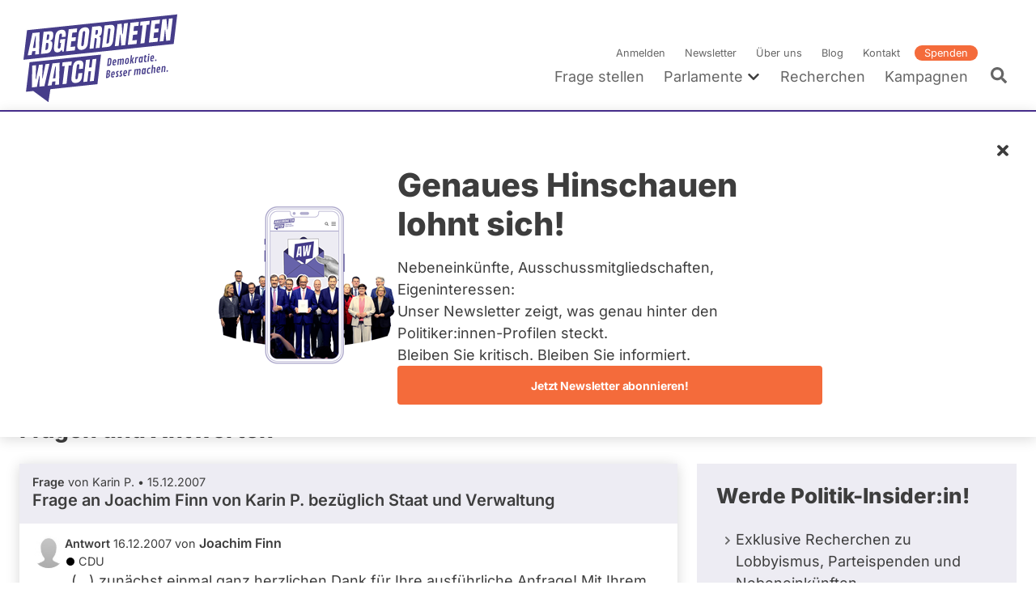

--- FILE ---
content_type: text/html; charset=UTF-8
request_url: https://www.abgeordnetenwatch.de/profile/joachim-finn
body_size: 37968
content:
<!DOCTYPE html><html lang="de" dir="ltr" prefix="og: https://ogp.me/ns#"><head><meta charset="utf-8" /><noscript><style>form.antibot * :not(.antibot-message) { display: none !important; }</style></noscript><script>var _paq = _paq || [];(function(){var u=(("https:" == document.location.protocol) ? "https://a7s.parliamentwatch.org/" : "https://a7s.parliamentwatch.org/");_paq.push(["setSiteId", "1"]);_paq.push(["setTrackerUrl", u+"matomo.php"]);_paq.push(["setDoNotTrack", 1]);_paq.push(["disableCookies"]);_paq.push(["setCookieDomain", ".www.abgeordnetenwatch.de"]);if (!window.matomo_search_results_active) {_paq.push(["trackPageView"]);}_paq.push(["setIgnoreClasses", ["no-tracking","colorbox"]]);_paq.push(["enableLinkTracking"]);var d=document,g=d.createElement("script"),s=d.getElementsByTagName("script")[0];g.type="text/javascript";g.defer=true;g.async=true;g.src="/sites/default/files/matomo/matomo.js?0";s.parentNode.insertBefore(g,s);})();</script><meta name="description" content="Joachim Finn war Kandidat Hamburg Wahl 2011 für CDU - seine Antworten auf Ihre Fragen, Abstimmungsverhalten und Nebentätigkeiten finden Sie in diesem Profil." /><meta name="abstract" content="Joachim Finn war Kandidat Hamburg Wahl 2011 für CDU - seine Antworten auf Ihre Fragen, Abstimmungsverhalten und Nebentätigkeiten finden Sie in diesem Profil." /><link rel="shortlink" href="https://www.abgeordnetenwatch.de/politician/134511" /><link rel="canonical" href="https://www.abgeordnetenwatch.de/profile/joachim-finn" /><meta name="robots" content="index, follow" /><meta property="og:site_name" content="abgeordnetenwatch.de" /><meta property="og:type" content="profile" /><meta property="og:url" content="https://www.abgeordnetenwatch.de/profile/joachim-finn" /><meta property="og:title" content="Joachim Finn - Profil bei abgeordnetenwatch.de" /><meta property="og:description" content="Joachim Finn war Kandidat Hamburg Wahl 2011 für CDU - seine Antworten auf Ihre Fragen, Abstimmungsverhalten und Nebentätigkeiten finden Sie in diesem Profil." /><meta property="og:locale" content="de_DE" /><meta property="profile:first_name" content="Joachim" /><meta property="profile:last_name" content="Finn" /><meta property="pin:url" content="https://www.abgeordnetenwatch.de/profile/joachim-finn" /><meta property="pin:description" content="Joachim Finn war Kandidat Hamburg Wahl 2011 für CDU - seine Antworten auf Ihre Fragen, Abstimmungsverhalten und Nebentätigkeiten finden Sie in diesem Profil." /><meta name="twitter:card" content="summary_large_image" /><meta name="twitter:description" content="Joachim Finn war Kandidat Hamburg Wahl 2011 für CDU - seine Antworten auf Ihre Fragen, Abstimmungsverhalten und Nebentätigkeiten finden Sie in diesem Profil." /><meta name="twitter:title" content="Joachim Finn - Profil bei abgeordnetenwatch.de" /><meta name="twitter:site" content="@a_watch" /><meta name="twitter:creator:id" content="35142791" /><meta name="MobileOptimized" content="width" /><meta name="HandheldFriendly" content="true" /><meta name="viewport" content="width=device-width, initial-scale=1, maximum-scale=1" /><script type="application/ld+json">{"@context": "https://schema.org","@graph": [{"@type": "Person","name": "Joachim Finn","familyName": "Finn","givenName": "Joachim"},{"@type": "WebPage","@id": "https://www.abgeordnetenwatch.de/profile/joachim-finn","publisher": {"@type": "Organization","name": "abgeordnetenwatch.de","url": "https://www.abgeordnetenwatch.de/","sameAs": ["https://www.facebook.com/abgeordnetenwatch.de/","https://twitter.com/a_watch","https://www.youtube.com/user/abgeordnetenwatchDE","https://www.instagram.com/abgeordnetenwatch/"],"logo": {"@type": "ImageObject","url": "https://www.abgeordnetenwatch.de/themes/aw/aw_logo_cmyk.png"}},"isAccessibleForFree": "True","inLanguage": "de_DE"}]
}</script><script type="application/ld+json">{"@context": "https://schema.org","@type": "BreadcrumbList","itemListElement": [{"@type": "ListItem","position": 1,"name": "Startseite","item": "https://www.abgeordnetenwatch.de/"},{"@type": "ListItem","position": 2,"name": "Fragen Sie Ihre Abgeordneten und Kandidierenden","item": "https://www.abgeordnetenwatch.de/profile"},{"@type": "ListItem","position": 3,"name": "Joachim Finn"}]
}</script><link rel="icon" href="/themes/aw/favicon.ico" type="image/vnd.microsoft.icon" /><title>Joachim Finn - Profil bei abgeordnetenwatch.de</title><link rel="stylesheet" media="all" href="/sites/default/files/css/css_rnxRwEK5JBN3ORj2W3kCOpCA2PJH6J0GB8BXp7tZEjY.css?delta=0&amp;language=de&amp;theme=aw&amp;include=[base64]" /><link rel="stylesheet" media="all" href="/sites/default/files/css/css_NBa_8rQRF5ZohxtFXjS2do0xuRr0_JjbASVI7jMkhPo.css?delta=1&amp;language=de&amp;theme=aw&amp;include=[base64]" /><link rel="stylesheet" media="print" href="/sites/default/files/css/css_YdoTG5efA7coTqqJqr8_3WGkEOf9rQm6rnQttGSFZPI.css?delta=2&amp;language=de&amp;theme=aw&amp;include=[base64]" /><script src="/core/assets/vendor/jquery/jquery.min.js?v=4.0.0-rc.1"></script><script src="/modules/contrib/jquery_deprecated_functions/js/jquery.deprecated.functions.js?v=1.x"></script></head><body class="politician-profile-page"> <a href="#main-content" class="visually-hidden focusable"> Direkt zum Inhalt </a><div class="dialog-off-canvas-main-canvas" data-off-canvas-main-canvas> <header class="header" role="banner"><div class="l-container l-grid l-grid--align-bottom"> <a id="block-aw-branding" class="logo logo--header" href="/" title="Startseite" rel="home"> <svg xmlns="http://www.w3.org/2000/svg" version="1.1" viewBox="0 0 402 241"> <path fill="#463d8a" d="M18.88,50.81l-8.89,73.4,373.14-39.22,8.89-73.4L18.88,50.81ZM48.6,110.34l-9.34.98.29-8.37c0-.15-.05-.28-.16-.38-.09-.1-.23-.14-.38-.12l-6.64.7c-.25.02-.49.23-.52.49l-1.7,8.65-9.62,1.01,11.86-55.32,17.73-1.86-1.51,54.23ZM83.95,64.56l-.31,2.43c-.3,2.53-1,4.65-2.08,6.29-1.04,1.6-2.49,2.74-4.32,3.4-.24.1-.39.31-.39.56s.16.45.39.48c2.22.34,3.55,1.51,4.07,3.57.53,2.18.62,4.96.21,8.23-.43,3.56-1.13,6.73-2.12,9.48-.95,2.66-2.37,4.82-4.22,6.44-1.83,1.59-4.34,2.57-7.44,2.9l-14.33,1.5,6.64-54.77,14.48-1.52c3.82-.41,6.49.23,7.97,1.89,1.49,1.67,1.97,4.74,1.46,9.12h0ZM114.68,67l-9.69,1.01.52-4.34c.16-1.27.11-2.34-.15-3.2-.19-.7-.77-1.52-2.38-1.35-1.46.15-2.51.79-3.14,1.89-.53.97-.87,2.01-1.02,3.12l-3.28,27.08c-.18,1.57-.15,2.85.16,3.8.24.8.88,1.7,2.6,1.52,1.37-.15,2.39-.84,2.98-2,.54-1.04.9-2.37,1.1-3.99l.96-7.96c.02-.15-.04-.3-.13-.4-.1-.12-.25-.15-.41-.14l-2.33.25,1.04-8.56,12.38-1.3-3.8,31.43-3.54.37-1.2-4.13c-.05-.19-.23-.32-.43-.33-.19-.04-.41.1-.52.27-2.26,3.54-5.3,5.47-9.28,5.89-3.05.32-5.38-.33-6.95-1.92-2.29-2.36-3.06-6.87-2.26-13.43l2.91-24.08c1.24-10.21,6.12-15.62,14.91-16.54,3.57-.38,6.24.06,7.93,1.28,1.69,1.23,2.75,3.2,3.12,5.88.38,2.65.34,5.96-.11,9.86h0ZM142.25,56l-10.37,1.09c-.27.03-.5.27-.52.52l-1.33,10.88c-.02.16.04.3.13.42.11.1.25.15.41.13l9.8-1.03-1.15,9.42-9.92,1.04c-.27.03-.5.25-.54.52l-1.54,12.8c-.02.15.02.3.13.4.1.12.25.15.39.14l10.96-1.15-1.19,9.81-21.71,2.28,6.64-54.77,20.99-2.21-1.18,9.7h0ZM173.2,56.48l-3.21,26.53c-.61,4.94-2.21,8.9-4.76,11.73-2.55,2.82-5.98,4.47-10.22,4.91-4.2.44-7.3-.51-9.19-2.82-1.9-2.33-2.56-6.02-1.97-10.95l3.23-26.53c.55-4.62,2.11-8.3,4.61-10.91,2.49-2.6,5.93-4.14,10.22-4.59,4.25-.45,7.37.39,9.26,2.51,1.9,2.12,2.58,5.53,2.03,10.12h0ZM202.73,61.94c-.9,1.75-2.4,3.07-4.45,3.93-.24.1-.39.35-.38.58.02.25.18.43.43.46,1.5.15,2.48.79,2.94,1.93.49,1.24.61,2.92.36,5.02l-2.49,20.66-9.8,1.03,2.57-21.26c.24-1.87-.05-2.99-.86-3.41-.7-.38-1.81-.47-3.39-.31-.27.03-.5.25-.53.53l-3.03,25-10.07,1.06,6.64-54.77,16.44-1.73c2.67-.28,4.61.11,5.78,1.17,1.18,1.06,1.88,2.69,2.08,4.84.21,2.24.13,4.94-.25,8.04-.36,2.96-1.03,5.38-1.98,7.22h0ZM236.07,48.94l-3.18,26.15c-.61,5.16-2.01,9.29-4.11,12.26-2.06,2.91-5.33,4.61-9.71,5.07l-14.17,1.49,6.64-54.77,14.68-1.54c3.79-.4,6.53.35,8.14,2.24,1.64,1.91,2.21,4.97,1.71,9.09h0ZM253.02,88.85l-2.08-26.85c-.04-.29-.25-.46-.52-.45-.32.02-.52.25-.56.53l-3.32,27.45-9.7,1.02,6.64-54.77,10.37-1.09,1.81,25.72c.02.29.23.48.52.45.25-.01.5-.25.54-.53l3.17-26.28,9.59-1.01-6.64,54.77-9.81,1.03ZM295.55,39.89l-10.37,1.09c-.27.03-.5.27-.54.53l-1.31,10.88c-.02.16.04.3.13.42.11.1.25.15.41.14l9.8-1.03-1.15,9.42-9.92,1.04c-.29.03-.5.25-.54.52l-1.56,12.8c-.02.14.04.3.15.39.09.12.25.15.39.14l10.96-1.15-1.2,9.81-21.7,2.28,6.64-54.77,20.97-2.21-1.16,9.71h0ZM315.91,38.17l-5.42,44.65-9.94,1.04,5.38-44.52c.02-.15-.02-.3-.13-.4-.1-.09-.25-.15-.39-.13l-5.94.62,1.16-9.65,23.04-2.42-1.16,9.65-6.09.64c-.27.03-.49.25-.52.52ZM335.85,47.3c.08.1.25.15.39.13l9.79-1.03-1.15,9.41-9.92,1.04c-.27.03-.5.25-.54.52l-1.54,12.8c-.02.15.04.3.12.4.11.12.25.15.41.13l10.94-1.15-1.18,9.81-21.69,2.28,6.64-54.77,20.97-2.2-1.18,9.7-10.36,1.09c-.27.02-.5.27-.53.52l-1.33,10.88c-.02.16.04.3.15.42ZM374.19,76.12l-9.82,1.03-2.08-26.85c-.04-.29-.25-.46-.52-.45-.31.01-.52.25-.56.53l-3.32,27.45-9.71,1.02,6.64-54.77,10.37-1.09,1.81,25.72c.02.29.23.47.5.45.27-.01.52-.25.56-.53l3.17-26.28,9.58-1.01-6.64,54.77h0Z"/> <path fill="#463d8a" d="M16.27,203.67l18.06-1.9,37.68,27.63h0l4.82-32.1,116.87-12.47,8.9-73.4-177.44,18.84-8.9,73.4h0ZM175.14,123.57l-2.33,19.35c-.02.15.02.3.12.4.09.12.25.15.4.13l5.2-.55c.27-.02.5-.25.54-.52l2.35-19.48,9.88-1.04-6.64,54.77-9.88,1.04,3-24.72c.02-.16-.02-.3-.13-.41-.11-.1-.25-.16-.39-.14l-5.2.55c-.27.03-.5.25-.54.52l-3.02,24.86-9.88,1.04,6.64-54.77,9.88-1.04h0ZM136.81,131.17c2.35-2.94,5.87-4.69,10.48-5.18,2.51-.27,4.72-.03,6.55.69,1.81.73,3.15,1.95,4.03,3.65.9,1.72,1.17,4,.83,6.84l-1.11,9.16-9.88,1.04.92-7.63c.23-1.82.12-3.01-.29-3.65-.45-.71-1.22-1.01-2.29-.89-1.2.13-2.1.69-2.66,1.66-.49.84-.81,1.95-.97,3.26l-3.39,27.97c-.2,1.67-.09,2.82.36,3.51.47.74,1.24,1.07,2.26.96,1.13-.12,2.01-.68,2.58-1.67.52-.89.88-2.01,1.03-3.34l1.16-9.57,10.01-1.06-1.2,9.96c-.58,4.74-2.17,8.34-4.77,10.69s-6.06,3.78-10.3,4.22c-3.82.4-6.76-.47-8.77-2.61-2.03-2.14-2.78-5.43-2.24-9.77l3.12-25.77c.64-5.29,2.17-9.48,4.56-12.48h0ZM107.11,130.72l23.05-2.43-1.18,9.65-6.07.64c-.27.03-.5.25-.54.52l-5.4,44.65-9.96,1.05,5.4-44.52c.02-.15-.04-.3-.13-.4-.1-.12-.25-.16-.41-.14l-5.93.62,1.16-9.65h0ZM99.83,131.49l-1.5,54.23-9.35.98.29-8.38c0-.16-.05-.28-.15-.38-.11-.1-.25-.13-.39-.12l-6.64.7c-.25.03-.47.23-.52.49l-1.7,8.65-9.6,1.01,11.86-55.32,17.7-1.86h0ZM31.73,138.65l9.69-1.02-1.2,34.38c-.02.29.18.5.47.5.27,0,.52-.19.59-.49l7.28-35.14,9.28-.98-1.31,34.39c0,.29.2.5.47.51.29-.01.54-.22.59-.49l7.14-35.13,9.8-1.03-12.54,55.39-12.26,1.29.49-26.05c.02-.27-.19-.48-.47-.49-.25,0-.52.2-.59.47l-5.8,26.73-12.47,1.31.84-54.16h0Z"/> <path fill="#463d8a" d="M83.95,170.59l5.01-.52c.29-.03.54-.29.54-.58l1.04-28.15c0-.15-.05-.29-.16-.38-.09-.08-.24-.13-.38-.12l-.5.05c-.25.02-.49.23-.52.49l-5.54,28.62c-.04.16,0,.32.1.44.11.12.25.17.41.15h0Z"/> <path fill="#463d8a" d="M34.24,95.22l5.01-.53c.29-.03.52-.29.53-.58l1.03-28.14c.02-.15-.04-.29-.15-.36-.11-.1-.23-.15-.39-.14l-.49.05c-.27.02-.48.25-.53.49l-5.55,28.62c-.02.16.02.32.13.44.08.12.25.17.41.15h0Z"/> <path fill="#463d8a" d="M68.79,82.45l-2.04.22c-.27.02-.5.27-.52.54l-1.97,16.17c-.02.14.04.28.12.38.09.12.22.18.36.16.48,0,.86-.02,1.15-.05,3.1-.33,4.95-2.08,5.31-5.1l.84-6.98c.22-1.67.11-3-.27-3.95-.31-.74-1.08-1.6-2.98-1.4h0Z"/> <path fill="#463d8a" d="M71.62,61.31l-2.31.24c-.27.03-.5.25-.54.52l-1.49,12.39c-.02.16.01.3.12.42.11.1.25.15.39.13l2.26-.24c1.54-.16,2.26-1.04,2.6-1.76.41-.89.7-1.94.84-3.12l.68-5.61c.13-1.11-.05-1.94-.56-2.44-.45-.46-1.11-.63-2.01-.54h0Z"/> <path fill="#463d8a" d="M160.82,53.05c-1.47.16-3.34,1.16-3.8,5.05l-3.3,27.22c-.22,1.85-.15,3.14.21,3.94.29.62.95,1.34,2.42,1.18,1.98-.21,3.2-2.13,3.65-5.71l3.3-27.26c.23-1.91,0-3.15-.67-3.86-.45-.46-1.06-.64-1.81-.56ZM155,88.86s.05.07.08.11c-.03-.04-.06-.07-.08-.11,0,0,0-.01,0-.02h0s.01.01.01.02h0ZM154.68,86.8c0-.13,0-.27.01-.42.01-.26.03-.54.06-.85-.03.31-.05.59-.06.85-.01.15-.01.29-.02.42h0ZM154.78,85.33v.02c-.05.39-.07.71-.09,1.03v.08-.08c.02-.32.04-.65.09-1.05ZM155.06,88.95s.04.05.06.07c.01.01.02.03.03.04-.04-.04-.06-.08-.09-.12h0ZM158.61,55.98s.01-.02.01-.03c0,.02-.02.04-.02.07h0s0-.02.01-.04h0ZM158.61,55.98h0s0,0,0,0ZM158.53,56.18c-.02.05-.04.11-.07.17-.01.03-.02.07-.03.1.01-.03.02-.07.03-.1.02-.05.04-.11.07-.16ZM158.41,56.53h0s-.03.08-.04.13c0,.02-.01.04-.02.05.02-.06.04-.13.05-.19h0ZM162.01,54.65s.02.03.04.05c0,.02.01.04.02.06,0-.02-.01-.05-.02-.07-.01-.02-.02-.03-.03-.05h0ZM161.3,54.16s-.1-.01-.15-.02c-.02,0-.04-.01-.07-.01h-.01.01c.08,0,.15.01.22.03ZM162.06,54.77s0,.02.01.02h0s-.01-.01-.02-.02h0Z"/> <path fill="#463d8a" d="M192.72,50.27l-2.57.27c-.27.02-.5.25-.53.52l-1.26,10.34c-.02.16.03.3.14.42.09.1.24.15.39.13l2.66-.28c1.83-.19,3-2.16,3.43-5.81.29-2.29.29-3.76,0-4.48-.24-.59-.83-1.26-2.26-1.11h0ZM194.12,52.77v-.04h0v.04ZM194.11,52.74h0ZM194.11,53.76h0v.09-.08h0ZM194.11,53.66h0s0,0,0,0ZM193.98,51.89s0-.02-.01-.02h0s0,.02.01.03h0ZM194.11,53.78v.1h0s0-.08,0-.13h0v.04h0ZM194.11,53.66v-.12.12h0ZM194.12,53.53v-.23.22h0ZM194.13,53.16c0-.12,0-.23,0-.33h0c0,.1,0,.2,0,.32h0v.02Z"/> <path fill="#463d8a" d="M222.18,46.6l-1.22.13c-.27.03-.49.27-.52.54l-4.4,36.2c-.01.15.04.3.13.4.11.11.25.15.41.13l1.91-.2c2.29-.24,3.66-1.57,3.93-3.82l3.5-28.8c.25-2.07.12-3.32-.41-3.93-.54-.61-1.61-.83-3.32-.66h0ZM224.8,48.28h0s0,0,0,0h0ZM222.53,47.65h0-.01,0ZM222.43,47.65h.1-.1l-.15.02s-.06,0-.1,0l.24-.02Z"/> <path fill="#463d8a" d="M255.21,150.9c-.47-.03-1.12,0-1.96.08-1.3.14-2.29.59-2.97,1.36-.68.77-1.02,1.72-1.02,2.86,0,.49.08,1,.25,1.53s.33.95.48,1.24c.16.3.37.69.65,1.18.28.49.54.96.78,1.43.24.46.36.98.36,1.53,0,.79-.5,1.23-1.49,1.33-.27.03-.58.02-.94-.04s-.6-.07-.72-.06c-.13.01-.19.12-.21.33l-.32,2.29c0,.1.02.17.07.21.04.04.29.08.72.11s1.01.01,1.73-.07c1.46-.15,2.55-.6,3.27-1.33.72-.74,1.08-1.72,1.08-2.95,0-.84-.24-1.71-.7-2.6-.16-.29-.43-.76-.84-1.45-.4-.68-.69-1.29-.85-1.81-.12-.39-.18-.76-.18-1.1s.11-.61.33-.81.53-.32.92-.36l1.38-.08c.15-.02.22-.13.22-.36l.27-2.2c0-.18-.1-.27-.3-.29h0Z"/> <path fill="#463d8a" d="M246.11,151.86c-.47-.03-1.12,0-1.96.08-1.3.13-2.29.59-2.97,1.36-.68.77-1.02,1.72-1.02,2.86,0,.49.08,1,.25,1.53.17.53.33.95.49,1.24.15.3.37.69.65,1.18.28.49.54.96.78,1.43.24.46.36.98.36,1.53,0,.79-.5,1.23-1.49,1.33-.27.03-.58.02-.94-.04s-.6-.07-.72-.06c-.13.01-.19.12-.21.33l-.32,2.29c0,.1.02.17.07.21.04.04.29.08.71.11s1.01.01,1.73-.07c1.46-.15,2.55-.6,3.27-1.33.72-.74,1.08-1.72,1.08-2.95,0-.84-.24-1.71-.7-2.6-.16-.29-.43-.76-.84-1.45-.4-.68-.69-1.29-.85-1.81-.12-.39-.18-.76-.18-1.1s.11-.61.33-.81.53-.32.92-.36l1.38-.08c.15-.02.22-.13.22-.36l.27-2.2c0-.18-.1-.27-.3-.29h0Z"/> <path fill="#463d8a" d="M225.52,153.58c0-1.23-.33-2.15-1-2.79-.67-.63-1.73-.87-3.19-.72-.87.09-1.78.22-2.74.39s-1.46.28-1.52.34c-.05.06-.09.16-.11.31l-2.09,18.56c0,.13.09.21.27.2l2.62-.36c2.48-.35,4.28-1.25,5.42-2.72.54-.69.93-1.44,1.19-2.24.25-.8.38-1.64.38-2.51s-.18-1.56-.53-2.08-.86-.88-1.49-1.08c1.87-1.12,2.8-2.88,2.8-5.3h0ZM220.91,165.12c-.6.8-1.48,1.27-2.64,1.39l.66-6.01c.1-.02.32-.04.66-.08.7-.07,1.24.05,1.63.36.39.32.58.76.58,1.33,0,1.2-.3,2.2-.89,3h0ZM219.14,158.54l.62-5.67c.21-.05.5-.09.88-.13,1.33-.14,2,.44,2,1.72,0,2.46-1.16,3.81-3.49,4.07Z"/> <path fill="#463d8a" d="M233.23,153.09c-3.09.32-4.94,2.55-5.53,6.67-.18,1.23-.27,2.27-.27,3.09s.04,1.48.1,1.95c.07.47.2.93.39,1.4.19.46.44.85.74,1.16.3.31.71.55,1.21.72.5.17,1.21.21,2.12.11s1.86-.34,2.84-.73c.1-.05.18-.1.21-.13.04-.04.06-.12.07-.25l.24-2.17c0-.12-.04-.2-.11-.26-.07-.05-.16-.08-.25-.07-.1.01-.42.14-.98.39-.56.25-1.16.41-1.81.48-.65.07-1.13-.15-1.46-.66-.32-.5-.48-1.21-.48-2.13,0-.2,0-.36.01-.49l6.02-.84c.23-.03.35-.16.38-.38.16-1.25.24-2.53.24-3.83s-.32-2.34-.95-3.09c-.64-.75-1.55-1.07-2.74-.94h0ZM233.91,159.29s-.13.08-.27.1l-3.18.49.11-.79c.26-1.57.68-2.57,1.26-2.98.26-.18.61-.3,1.07-.35.45-.05.76.18.95.68.09.22.15.45.19.67.03.22.05.61.05,1.15s-.06.89-.19,1.03h0Z"/> <path fill="#463d8a" d="M346.22,141.21c-3.09.33-4.94,2.55-5.53,6.67-.18,1.24-.27,2.27-.27,3.1s.04,1.47.1,1.94.2.93.39,1.4c.19.46.44.85.75,1.16.3.32.7.56,1.21.72.5.17,1.21.2,2.12.11.91-.1,1.86-.34,2.84-.73.1-.05.18-.1.21-.14.04-.04.06-.12.07-.24l.24-2.17c0-.11-.04-.2-.11-.25s-.16-.08-.25-.07c-.1,0-.42.14-.98.39-.55.25-1.16.41-1.81.47-.65.07-1.13-.15-1.46-.65s-.48-1.21-.48-2.13c0-.21,0-.37.01-.49l6.02-.84c.22-.03.35-.16.38-.38.16-1.25.24-2.53.24-3.84s-.32-2.34-.95-3.09c-.64-.76-1.55-1.07-2.74-.95h0ZM346.9,147.42s-.13.08-.27.1l-3.18.5.11-.79c.26-1.57.68-2.57,1.26-2.98.26-.18.61-.29,1.07-.34.45-.05.77.18.95.68.09.22.15.45.19.67s.05.6.05,1.15-.06.89-.18,1.03h0Z"/> <path fill="#463d8a" d="M298.17,146.27c-1.15.12-2.33.78-3.54,1.97-.44-1.02-1.21-1.47-2.31-1.35s-2.25.76-3.44,1.92l.13-1.15c0-.2-.11-.3-.33-.29l-2.38.33c-.17.04-.27.14-.3.32l-1.61,14.34c0,.14.09.21.27.2l2.46-.36c.17-.04.27-.15.3-.36l1.29-11.58c.52-.26,1.03-.41,1.5-.46.49-.05.88.03,1.2.24.31.21.47.64.47,1.31,0,.17-.01.36-.04.58l-1.11,9.77c0,.14.09.21.27.2l2.46-.35c.17-.04.27-.15.3-.36l1.17-10.33c.02-.22.04-.44.04-.67s-.01-.43-.04-.62c.46-.22.93-.35,1.4-.41.47-.05.86.03,1.18.24s.47.64.47,1.31c0,.1-.02.3-.05.58l-1.11,9.77c0,.14.09.21.27.2l2.46-.35c.17-.04.27-.15.3-.36l1.17-10.33c.02-.22.04-.51.04-.87s-.05-.73-.17-1.14c-.41-1.45-1.32-2.11-2.73-1.95v.02Z"/> <path fill="#463d8a" d="M360.1,139.76c-1.07.12-2.19.75-3.36,1.9l.13-1.13c0-.2-.11-.3-.33-.29l-2.39.34c-.17.04-.27.14-.3.32l-1.61,14.34c0,.14.09.21.27.2l2.46-.35c.17-.04.27-.15.3-.36l1.3-11.59c.52-.26,1.02-.41,1.5-.46s.87.03,1.19.24.47.64.47,1.31c0,.17-.01.36-.04.58l-1.11,9.77c0,.14.09.21.27.2l2.46-.35c.17-.04.27-.15.3-.36l1.17-10.33c.02-.22.04-.52.04-.87s-.05-.74-.15-1.13c-.36-1.46-1.22-2.12-2.58-1.97h0Z"/> <path fill="#463d8a" d="M313.97,144.71l-2.38.34c-.19.03-.29.14-.3.32l-.15,1.67c-.27-.67-.61-1.17-1-1.49-.4-.32-.98-.44-1.73-.36-1.02.11-1.86.59-2.52,1.46-.29.38-.55.84-.78,1.38-.23.55-.42,1.07-.56,1.58s-.3,1.24-.48,2.2c-.18.96-.27,2.12-.27,3.47s.14,2.4.42,3.15c.15.42.35.78.6,1.07s.57.5.96.66.86.19,1.41.14c.55-.06,1.05-.29,1.49-.67s.85-.92,1.23-1.59l-.23,1.68c0,.14.08.21.25.21l2.46-.35c.19-.02.3-.15.32-.36l1.58-14.21c0-.19-.11-.29-.32-.29h0ZM310.26,154.02c-.21,1.28-.46,2.15-.74,2.6-.28.45-.65.69-1.1.74-1.04.11-1.56-.81-1.56-2.75,0-1.23.16-2.61.47-4.14.15-.72.37-1.3.65-1.75.27-.45.65-.69,1.12-.75.47-.05.81.09,1.03.42.1.17.19.33.25.5s.11.38.13.63.04.46.05.61c.01.16.01.52.01,1.1s-.1,1.5-.31,2.78h0Z"/> <path fill="#463d8a" d="M278.17,148.43c-.26-.01-.64,0-1.13.05s-.98.25-1.47.6-.99.81-1.51,1.4l.15-1.27c0-.2-.11-.3-.33-.29l-2.38.33c-.17.04-.27.14-.3.32l-1.61,14.34c0,.14.09.21.27.2l2.46-.36c.17-.04.27-.15.3-.36l1.21-10.87c.72-.5,1.6-.8,2.66-.91h1.3c.19-.02.31-.14.35-.36.19-1.12.28-1.97.28-2.52,0-.19-.08-.3-.25-.32h0Z"/> <path fill="#463d8a" d="M325.05,143.82c-.78-.17-1.64-.21-2.58-.11-1.41.15-2.54.64-3.39,1.48-.39.38-.73.85-1.03,1.41-.29.55-.53,1.12-.7,1.71s-.34,1.34-.5,2.26c-.16.92-.24,2-.24,3.22s.16,2.24.47,3.04c.18.47.41.86.71,1.18.29.32.69.56,1.19.72.5.17,1.18.21,2.05.12.86-.09,1.79-.33,2.77-.72.07-.04.13-.08.18-.11.04-.04.07-.12.09-.27l.25-2.17c0-.24-.15-.35-.42-.32-.14.01-.44.14-.9.38-.46.24-1.07.4-1.81.48-1.03.11-1.55-.84-1.55-2.83,0-1.24.18-2.63.52-4.17.19-.83.44-1.47.74-1.93.31-.46.72-.72,1.24-.78s1.17.05,1.96.32c.19.06.38.08.59.06.21-.02.32-.12.33-.28l.28-2.23c0-.24-.09-.39-.27-.44h0Z"/> <path fill="#463d8a" d="M263.57,149.9c-3.09.33-4.94,2.55-5.53,6.67-.18,1.24-.27,2.27-.27,3.1s.04,1.47.1,1.94c.07.47.2.93.39,1.4.19.47.44.86.74,1.16.3.32.71.55,1.21.72.5.16,1.21.2,2.12.1.91-.09,1.86-.33,2.84-.72.1-.05.18-.1.21-.14.04-.04.06-.12.07-.24l.24-2.17c0-.12-.03-.2-.11-.25-.07-.06-.16-.08-.25-.07-.1.01-.42.14-.98.39-.55.25-1.16.41-1.81.48-.65.07-1.13-.15-1.46-.65-.32-.5-.48-1.21-.48-2.13,0-.21,0-.37.01-.49l6.02-.84c.23-.04.35-.16.38-.38.16-1.25.24-2.53.24-3.84s-.32-2.34-.95-3.09c-.64-.75-1.55-1.07-2.74-.94h0ZM264.25,156.1s-.13.08-.27.1l-3.18.49.11-.79c.26-1.57.68-2.57,1.26-2.98.26-.18.61-.29,1.07-.34.45-.05.77.18.95.68.09.22.16.45.19.67s.05.6.05,1.15-.06.89-.18,1.02h0Z"/> <path fill="#463d8a" d="M367.23,150.16c-.53.05-1.01.32-1.44.77-.42.46-.64.95-.64,1.47s.16.94.48,1.24c.32.3.75.43,1.28.37.53-.05,1.01-.32,1.44-.77.43-.46.64-.95.64-1.48s-.16-.94-.49-1.24c-.32-.3-.75-.42-1.29-.36h0Z"/> <path fill="#463d8a" d="M334.97,142.4c-1.13.12-2.26.7-3.35,1.74l.77-6.92c0-.19-.1-.29-.32-.3l-2.39.33c-.12.02-.19.05-.22.11s-.06.14-.08.25l-2.27,20.26c0,.14.09.21.27.2l2.46-.35c.17-.04.27-.15.3-.36l1.29-11.59c.52-.26,1.02-.41,1.5-.46s.88.03,1.2.24c.31.21.47.64.47,1.31,0,.17-.01.36-.04.58l-1.11,9.77c0,.14.09.21.27.2l2.46-.35c.17-.04.27-.15.3-.36l1.17-10.33c.02-.22.04-.52.04-.87s-.05-.74-.15-1.13c-.36-1.46-1.22-2.12-2.58-1.97h0Z"/> <path fill="#463d8a" d="M321.23,113c.5-.05.96-.3,1.38-.73s.62-.9.62-1.41-.16-.89-.47-1.18c-.32-.29-.72-.4-1.23-.35s-.96.3-1.36.73-.6.9-.6,1.4.15.89.45,1.18c.3.29.7.4,1.21.35h0Z"/> <path fill="#463d8a" d="M317.96,129.22c0,.14.09.21.27.2l2.45-.34c.12-.02.19-.05.23-.11s.07-.14.08-.25l1.58-14.21c0-.19-.11-.29-.33-.28l-2.38.33c-.17.04-.27.14-.3.32l-1.61,14.34h0Z"/> <path fill="#463d8a" d="M340.02,123.89c-.33-.3-.75-.42-1.29-.36s-1.01.32-1.44.77c-.42.46-.64.95-.64,1.47s.16.94.49,1.24c.32.3.75.43,1.28.37.53-.05,1.01-.32,1.44-.77.43-.46.64-.95.64-1.48s-.16-.94-.49-1.24h0Z"/> <path fill="#463d8a" d="M329.49,128.33c.91-.1,1.86-.34,2.84-.73.1-.05.18-.1.21-.14.04-.04.05-.12.07-.24l.24-2.17c0-.11-.04-.2-.11-.25s-.16-.08-.25-.07c-.1,0-.42.14-.98.39s-1.16.41-1.81.47-1.13-.15-1.46-.65-.49-1.21-.49-2.13c0-.21,0-.37.02-.49l6.01-.84c.23-.04.36-.16.38-.38.16-1.25.24-2.53.24-3.84s-.32-2.34-.95-3.09c-.63-.76-1.55-1.07-2.74-.95-3.1.33-4.94,2.55-5.53,6.67-.18,1.24-.27,2.27-.27,3.1s.03,1.47.1,1.94c.07.47.2.93.39,1.4.19.46.44.85.75,1.16.3.32.7.56,1.21.72s1.21.2,2.12.11ZM328.07,119.23c.26-1.57.68-2.57,1.25-2.98.26-.18.62-.3,1.07-.35.46-.05.77.18.96.68.09.22.15.45.19.67s.05.6.05,1.15-.06.89-.18,1.03c-.04.04-.13.08-.27.1l-3.18.5.11-.79h0Z"/> <path fill="#463d8a" d="M281.1,125.39l3.64-6.7c.03-.08.05-.16.05-.25,0-.16-.1-.24-.3-.25l-2.52.35c-.17.02-.3.14-.4.35l-3.24,6.72,1.39-12.47c0-.19-.11-.29-.32-.3l-2.39.34c-.12.02-.19.05-.23.11s-.07.14-.08.25l-2.26,20.25c0,.14.09.21.27.2l2.45-.34c.12-.02.19-.05.23-.11s.07-.14.08-.25l.76-6.9,2.49,6.75c.05.14.15.21.27.2l2.6-.36c.22-.02.33-.11.33-.25,0-.04-.01-.09-.04-.14l-2.78-7.19h0Z"/> <path fill="#463d8a" d="M258.34,135.3l1.17-10.33c.02-.22.04-.51.04-.87s-.05-.74-.17-1.14c-.41-1.45-1.32-2.11-2.73-1.95-1.15.12-2.33.78-3.54,1.97-.44-1.02-1.21-1.47-2.31-1.35-1.1.12-2.25.76-3.44,1.92l.13-1.15c0-.2-.11-.3-.33-.28l-2.38.33c-.17.04-.27.14-.3.32l-1.61,14.34c0,.14.09.21.27.2l2.46-.36c.17-.04.27-.15.3-.36l1.29-11.58c.52-.26,1.02-.41,1.5-.46.49-.05.88.02,1.2.24.31.21.47.64.47,1.31,0,.17-.01.36-.04.58l-1.11,9.77c0,.14.09.21.27.2l2.46-.35c.17-.04.27-.15.3-.36l1.17-10.33c.02-.22.04-.44.04-.67s-.01-.43-.04-.62c.46-.22.93-.35,1.4-.4s.86.03,1.18.24.47.64.47,1.31c0,.1-.02.3-.05.58l-1.11,9.77c0,.14.09.21.27.2l2.46-.35c.17-.04.27-.15.3-.36h0Z"/> <path fill="#463d8a" d="M266.44,134.95c1.44-.15,2.57-.66,3.37-1.51.36-.39.68-.86.95-1.43.26-.56.47-1.12.61-1.69s.3-1.45.47-2.63c.16-1.18.25-2.31.25-3.4s-.16-1.99-.47-2.72c-.58-1.37-1.84-1.95-3.79-1.75-1.37.15-2.46.65-3.26,1.51-.37.39-.69.87-.95,1.44-.27.56-.47,1.14-.62,1.72-.15.58-.3,1.5-.48,2.76-.17,1.26-.25,2.28-.25,3.05,0,1.66.33,2.88,1.01,3.68.67.79,1.72,1.12,3.17.96h0ZM265.75,125.47c.18-1.06.43-1.83.73-2.31s.69-.74,1.16-.79c1-.11,1.5.53,1.5,1.91,0,.57-.07,1.45-.21,2.65-.15,1.2-.26,2.02-.35,2.46-.18,1.05-.42,1.82-.73,2.3-.32.49-.7.75-1.18.8-.99.1-1.49-.5-1.49-1.82s.19-3.05.56-5.19Z"/> <path fill="#463d8a" d="M238.61,134.59c-.1.01-.42.14-.98.39s-1.16.41-1.81.48c-.65.07-1.13-.15-1.46-.66-.32-.5-.49-1.21-.49-2.13,0-.2,0-.36.01-.49l6.02-.84c.23-.03.36-.16.38-.38.16-1.25.24-2.53.24-3.83s-.32-2.34-.95-3.09c-.63-.75-1.55-1.07-2.74-.94-3.09.32-4.94,2.55-5.53,6.67-.18,1.24-.27,2.27-.27,3.09s.04,1.48.11,1.95c.07.47.19.93.39,1.4.19.46.44.85.74,1.16.31.31.71.55,1.21.72.5.17,1.21.21,2.12.11.9-.1,1.85-.34,2.84-.73.1-.05.17-.1.21-.13.03-.04.05-.12.07-.25l.24-2.17c0-.12-.04-.2-.11-.26-.07-.05-.16-.08-.25-.07h0ZM234.19,129.1c.26-1.57.67-2.57,1.25-2.98.26-.18.62-.3,1.07-.35.46-.05.77.18.96.68.08.22.15.45.19.67.04.22.05.61.05,1.15s-.06.89-.18,1.03c-.04.04-.13.08-.27.1l-3.18.49.11-.79h0Z"/> <path fill="#463d8a" d="M228.76,124.07c0-1.37-.36-2.4-1.1-3.11-.73-.71-1.78-.99-3.14-.85-1.36.15-2.43.29-3.21.45-.78.15-1.19.25-1.23.3-.04.05-.07.12-.08.22l-2.11,18.66c0,.15.09.21.27.2l3.03-.42c.88-.13,1.62-.27,2.23-.44,1.35-.39,2.34-1.03,2.97-1.89.69-.94,1.18-2.32,1.49-4.13.58-3.42.87-6.41.87-8.99h0ZM225.36,129.16c-.18,1.79-.37,3.2-.56,4.25-.19,1.04-.51,1.77-.98,2.19-.47.41-1.31.73-2.52.97l1.49-13.43c.13-.04.47-.08,1.03-.15.55-.05.99.06,1.32.35.32.29.49.76.49,1.43,0,1.13-.09,2.59-.27,4.38Z"/> <path fill="#463d8a" d="M316.54,114.71l-2.84.39c.1-.84.24-1.72.39-2.64,0-.19-.11-.27-.33-.27l-2.33.33c-.12.02-.2.06-.25.13-.05.07-.18,1-.36,2.81l-1.16.16c-.19.03-.29.13-.32.33l-.33,2c0,.19.1.29.3.27l1.2-.18c-.64,4.78-.96,7.74-.96,8.89s.3,1.99.9,2.51c.6.52,1.53.71,2.78.58.86-.09,1.46-.19,1.81-.32.35-.12.55-.21.59-.27s.08-.15.09-.28l.25-2.16c0-.21-.08-.31-.25-.29-.1.01-.34.1-.73.27s-.79.28-1.21.32c-.81.08-1.22-.35-1.22-1.3,0-.51.28-3.28.83-8.31l2.79-.4c.17-.02.27-.14.3-.34l.34-1.97c0-.21-.1-.3-.29-.29h0Z"/> <path fill="#463d8a" d="M305.27,130.37l1.58-14.21c0-.19-.11-.29-.32-.29l-2.39.34c-.19.04-.29.14-.3.32l-.15,1.67c-.27-.68-.61-1.18-1-1.5-.4-.32-.98-.44-1.73-.36-1.01.1-1.86.59-2.52,1.46-.29.38-.55.84-.78,1.39-.23.54-.42,1.07-.56,1.57-.13.51-.3,1.24-.48,2.2-.18.96-.27,2.12-.27,3.47s.14,2.4.42,3.15c.15.42.36.78.6,1.06.25.29.57.5.96.66s.86.19,1.41.14c.55-.06,1.05-.29,1.49-.67.44-.39.85-.92,1.23-1.6l-.23,1.68c0,.14.08.21.25.21l2.46-.35c.18-.02.29-.15.32-.36h0ZM302.83,125.18c-.21,1.28-.45,2.14-.74,2.59-.28.45-.65.7-1.1.74-1.04.11-1.56-.8-1.56-2.74,0-1.24.16-2.62.47-4.14.15-.72.37-1.3.65-1.75.27-.44.65-.69,1.12-.74.47-.05.81.08,1.03.41.1.17.19.33.25.5.07.17.11.38.13.63s.04.46.05.61c.01.15.01.52.01,1.09s-.1,1.5-.31,2.79h0Z"/> <path fill="#463d8a" d="M290.66,117.54l-2.38.33c-.17.04-.27.14-.3.32l-1.61,14.34c0,.14.09.21.27.2l2.46-.36c.17-.04.27-.15.3-.36l1.21-10.87c.72-.5,1.6-.8,2.66-.91h1.3c.19-.02.32-.14.35-.36.19-1.12.28-1.97.28-2.52,0-.19-.08-.3-.25-.32-.26-.01-.64,0-1.13.06-.49.05-.98.25-1.47.6s-.99.81-1.51,1.4l.15-1.27c0-.2-.11-.3-.33-.28h0Z"/></svg> </a><div class="header__nav"> <a id="block-aw-branding" class="logo logo--header" href="/" title="Startseite" rel="home"> <svg xmlns="http://www.w3.org/2000/svg" version="1.1" viewBox="0 0 402 241"> <path fill="#463d8a" d="M18.88,50.81l-8.89,73.4,373.14-39.22,8.89-73.4L18.88,50.81ZM48.6,110.34l-9.34.98.29-8.37c0-.15-.05-.28-.16-.38-.09-.1-.23-.14-.38-.12l-6.64.7c-.25.02-.49.23-.52.49l-1.7,8.65-9.62,1.01,11.86-55.32,17.73-1.86-1.51,54.23ZM83.95,64.56l-.31,2.43c-.3,2.53-1,4.65-2.08,6.29-1.04,1.6-2.49,2.74-4.32,3.4-.24.1-.39.31-.39.56s.16.45.39.48c2.22.34,3.55,1.51,4.07,3.57.53,2.18.62,4.96.21,8.23-.43,3.56-1.13,6.73-2.12,9.48-.95,2.66-2.37,4.82-4.22,6.44-1.83,1.59-4.34,2.57-7.44,2.9l-14.33,1.5,6.64-54.77,14.48-1.52c3.82-.41,6.49.23,7.97,1.89,1.49,1.67,1.97,4.74,1.46,9.12h0ZM114.68,67l-9.69,1.01.52-4.34c.16-1.27.11-2.34-.15-3.2-.19-.7-.77-1.52-2.38-1.35-1.46.15-2.51.79-3.14,1.89-.53.97-.87,2.01-1.02,3.12l-3.28,27.08c-.18,1.57-.15,2.85.16,3.8.24.8.88,1.7,2.6,1.52,1.37-.15,2.39-.84,2.98-2,.54-1.04.9-2.37,1.1-3.99l.96-7.96c.02-.15-.04-.3-.13-.4-.1-.12-.25-.15-.41-.14l-2.33.25,1.04-8.56,12.38-1.3-3.8,31.43-3.54.37-1.2-4.13c-.05-.19-.23-.32-.43-.33-.19-.04-.41.1-.52.27-2.26,3.54-5.3,5.47-9.28,5.89-3.05.32-5.38-.33-6.95-1.92-2.29-2.36-3.06-6.87-2.26-13.43l2.91-24.08c1.24-10.21,6.12-15.62,14.91-16.54,3.57-.38,6.24.06,7.93,1.28,1.69,1.23,2.75,3.2,3.12,5.88.38,2.65.34,5.96-.11,9.86h0ZM142.25,56l-10.37,1.09c-.27.03-.5.27-.52.52l-1.33,10.88c-.02.16.04.3.13.42.11.1.25.15.41.13l9.8-1.03-1.15,9.42-9.92,1.04c-.27.03-.5.25-.54.52l-1.54,12.8c-.02.15.02.3.13.4.1.12.25.15.39.14l10.96-1.15-1.19,9.81-21.71,2.28,6.64-54.77,20.99-2.21-1.18,9.7h0ZM173.2,56.48l-3.21,26.53c-.61,4.94-2.21,8.9-4.76,11.73-2.55,2.82-5.98,4.47-10.22,4.91-4.2.44-7.3-.51-9.19-2.82-1.9-2.33-2.56-6.02-1.97-10.95l3.23-26.53c.55-4.62,2.11-8.3,4.61-10.91,2.49-2.6,5.93-4.14,10.22-4.59,4.25-.45,7.37.39,9.26,2.51,1.9,2.12,2.58,5.53,2.03,10.12h0ZM202.73,61.94c-.9,1.75-2.4,3.07-4.45,3.93-.24.1-.39.35-.38.58.02.25.18.43.43.46,1.5.15,2.48.79,2.94,1.93.49,1.24.61,2.92.36,5.02l-2.49,20.66-9.8,1.03,2.57-21.26c.24-1.87-.05-2.99-.86-3.41-.7-.38-1.81-.47-3.39-.31-.27.03-.5.25-.53.53l-3.03,25-10.07,1.06,6.64-54.77,16.44-1.73c2.67-.28,4.61.11,5.78,1.17,1.18,1.06,1.88,2.69,2.08,4.84.21,2.24.13,4.94-.25,8.04-.36,2.96-1.03,5.38-1.98,7.22h0ZM236.07,48.94l-3.18,26.15c-.61,5.16-2.01,9.29-4.11,12.26-2.06,2.91-5.33,4.61-9.71,5.07l-14.17,1.49,6.64-54.77,14.68-1.54c3.79-.4,6.53.35,8.14,2.24,1.64,1.91,2.21,4.97,1.71,9.09h0ZM253.02,88.85l-2.08-26.85c-.04-.29-.25-.46-.52-.45-.32.02-.52.25-.56.53l-3.32,27.45-9.7,1.02,6.64-54.77,10.37-1.09,1.81,25.72c.02.29.23.48.52.45.25-.01.5-.25.54-.53l3.17-26.28,9.59-1.01-6.64,54.77-9.81,1.03ZM295.55,39.89l-10.37,1.09c-.27.03-.5.27-.54.53l-1.31,10.88c-.02.16.04.3.13.42.11.1.25.15.41.14l9.8-1.03-1.15,9.42-9.92,1.04c-.29.03-.5.25-.54.52l-1.56,12.8c-.02.14.04.3.15.39.09.12.25.15.39.14l10.96-1.15-1.2,9.81-21.7,2.28,6.64-54.77,20.97-2.21-1.16,9.71h0ZM315.91,38.17l-5.42,44.65-9.94,1.04,5.38-44.52c.02-.15-.02-.3-.13-.4-.1-.09-.25-.15-.39-.13l-5.94.62,1.16-9.65,23.04-2.42-1.16,9.65-6.09.64c-.27.03-.49.25-.52.52ZM335.85,47.3c.08.1.25.15.39.13l9.79-1.03-1.15,9.41-9.92,1.04c-.27.03-.5.25-.54.52l-1.54,12.8c-.02.15.04.3.12.4.11.12.25.15.41.13l10.94-1.15-1.18,9.81-21.69,2.28,6.64-54.77,20.97-2.2-1.18,9.7-10.36,1.09c-.27.02-.5.27-.53.52l-1.33,10.88c-.02.16.04.3.15.42ZM374.19,76.12l-9.82,1.03-2.08-26.85c-.04-.29-.25-.46-.52-.45-.31.01-.52.25-.56.53l-3.32,27.45-9.71,1.02,6.64-54.77,10.37-1.09,1.81,25.72c.02.29.23.47.5.45.27-.01.52-.25.56-.53l3.17-26.28,9.58-1.01-6.64,54.77h0Z"/> <path fill="#463d8a" d="M16.27,203.67l18.06-1.9,37.68,27.63h0l4.82-32.1,116.87-12.47,8.9-73.4-177.44,18.84-8.9,73.4h0ZM175.14,123.57l-2.33,19.35c-.02.15.02.3.12.4.09.12.25.15.4.13l5.2-.55c.27-.02.5-.25.54-.52l2.35-19.48,9.88-1.04-6.64,54.77-9.88,1.04,3-24.72c.02-.16-.02-.3-.13-.41-.11-.1-.25-.16-.39-.14l-5.2.55c-.27.03-.5.25-.54.52l-3.02,24.86-9.88,1.04,6.64-54.77,9.88-1.04h0ZM136.81,131.17c2.35-2.94,5.87-4.69,10.48-5.18,2.51-.27,4.72-.03,6.55.69,1.81.73,3.15,1.95,4.03,3.65.9,1.72,1.17,4,.83,6.84l-1.11,9.16-9.88,1.04.92-7.63c.23-1.82.12-3.01-.29-3.65-.45-.71-1.22-1.01-2.29-.89-1.2.13-2.1.69-2.66,1.66-.49.84-.81,1.95-.97,3.26l-3.39,27.97c-.2,1.67-.09,2.82.36,3.51.47.74,1.24,1.07,2.26.96,1.13-.12,2.01-.68,2.58-1.67.52-.89.88-2.01,1.03-3.34l1.16-9.57,10.01-1.06-1.2,9.96c-.58,4.74-2.17,8.34-4.77,10.69s-6.06,3.78-10.3,4.22c-3.82.4-6.76-.47-8.77-2.61-2.03-2.14-2.78-5.43-2.24-9.77l3.12-25.77c.64-5.29,2.17-9.48,4.56-12.48h0ZM107.11,130.72l23.05-2.43-1.18,9.65-6.07.64c-.27.03-.5.25-.54.52l-5.4,44.65-9.96,1.05,5.4-44.52c.02-.15-.04-.3-.13-.4-.1-.12-.25-.16-.41-.14l-5.93.62,1.16-9.65h0ZM99.83,131.49l-1.5,54.23-9.35.98.29-8.38c0-.16-.05-.28-.15-.38-.11-.1-.25-.13-.39-.12l-6.64.7c-.25.03-.47.23-.52.49l-1.7,8.65-9.6,1.01,11.86-55.32,17.7-1.86h0ZM31.73,138.65l9.69-1.02-1.2,34.38c-.02.29.18.5.47.5.27,0,.52-.19.59-.49l7.28-35.14,9.28-.98-1.31,34.39c0,.29.2.5.47.51.29-.01.54-.22.59-.49l7.14-35.13,9.8-1.03-12.54,55.39-12.26,1.29.49-26.05c.02-.27-.19-.48-.47-.49-.25,0-.52.2-.59.47l-5.8,26.73-12.47,1.31.84-54.16h0Z"/> <path fill="#463d8a" d="M83.95,170.59l5.01-.52c.29-.03.54-.29.54-.58l1.04-28.15c0-.15-.05-.29-.16-.38-.09-.08-.24-.13-.38-.12l-.5.05c-.25.02-.49.23-.52.49l-5.54,28.62c-.04.16,0,.32.1.44.11.12.25.17.41.15h0Z"/> <path fill="#463d8a" d="M34.24,95.22l5.01-.53c.29-.03.52-.29.53-.58l1.03-28.14c.02-.15-.04-.29-.15-.36-.11-.1-.23-.15-.39-.14l-.49.05c-.27.02-.48.25-.53.49l-5.55,28.62c-.02.16.02.32.13.44.08.12.25.17.41.15h0Z"/> <path fill="#463d8a" d="M68.79,82.45l-2.04.22c-.27.02-.5.27-.52.54l-1.97,16.17c-.02.14.04.28.12.38.09.12.22.18.36.16.48,0,.86-.02,1.15-.05,3.1-.33,4.95-2.08,5.31-5.1l.84-6.98c.22-1.67.11-3-.27-3.95-.31-.74-1.08-1.6-2.98-1.4h0Z"/> <path fill="#463d8a" d="M71.62,61.31l-2.31.24c-.27.03-.5.25-.54.52l-1.49,12.39c-.02.16.01.3.12.42.11.1.25.15.39.13l2.26-.24c1.54-.16,2.26-1.04,2.6-1.76.41-.89.7-1.94.84-3.12l.68-5.61c.13-1.11-.05-1.94-.56-2.44-.45-.46-1.11-.63-2.01-.54h0Z"/> <path fill="#463d8a" d="M160.82,53.05c-1.47.16-3.34,1.16-3.8,5.05l-3.3,27.22c-.22,1.85-.15,3.14.21,3.94.29.62.95,1.34,2.42,1.18,1.98-.21,3.2-2.13,3.65-5.71l3.3-27.26c.23-1.91,0-3.15-.67-3.86-.45-.46-1.06-.64-1.81-.56ZM155,88.86s.05.07.08.11c-.03-.04-.06-.07-.08-.11,0,0,0-.01,0-.02h0s.01.01.01.02h0ZM154.68,86.8c0-.13,0-.27.01-.42.01-.26.03-.54.06-.85-.03.31-.05.59-.06.85-.01.15-.01.29-.02.42h0ZM154.78,85.33v.02c-.05.39-.07.71-.09,1.03v.08-.08c.02-.32.04-.65.09-1.05ZM155.06,88.95s.04.05.06.07c.01.01.02.03.03.04-.04-.04-.06-.08-.09-.12h0ZM158.61,55.98s.01-.02.01-.03c0,.02-.02.04-.02.07h0s0-.02.01-.04h0ZM158.61,55.98h0s0,0,0,0ZM158.53,56.18c-.02.05-.04.11-.07.17-.01.03-.02.07-.03.1.01-.03.02-.07.03-.1.02-.05.04-.11.07-.16ZM158.41,56.53h0s-.03.08-.04.13c0,.02-.01.04-.02.05.02-.06.04-.13.05-.19h0ZM162.01,54.65s.02.03.04.05c0,.02.01.04.02.06,0-.02-.01-.05-.02-.07-.01-.02-.02-.03-.03-.05h0ZM161.3,54.16s-.1-.01-.15-.02c-.02,0-.04-.01-.07-.01h-.01.01c.08,0,.15.01.22.03ZM162.06,54.77s0,.02.01.02h0s-.01-.01-.02-.02h0Z"/> <path fill="#463d8a" d="M192.72,50.27l-2.57.27c-.27.02-.5.25-.53.52l-1.26,10.34c-.02.16.03.3.14.42.09.1.24.15.39.13l2.66-.28c1.83-.19,3-2.16,3.43-5.81.29-2.29.29-3.76,0-4.48-.24-.59-.83-1.26-2.26-1.11h0ZM194.12,52.77v-.04h0v.04ZM194.11,52.74h0ZM194.11,53.76h0v.09-.08h0ZM194.11,53.66h0s0,0,0,0ZM193.98,51.89s0-.02-.01-.02h0s0,.02.01.03h0ZM194.11,53.78v.1h0s0-.08,0-.13h0v.04h0ZM194.11,53.66v-.12.12h0ZM194.12,53.53v-.23.22h0ZM194.13,53.16c0-.12,0-.23,0-.33h0c0,.1,0,.2,0,.32h0v.02Z"/> <path fill="#463d8a" d="M222.18,46.6l-1.22.13c-.27.03-.49.27-.52.54l-4.4,36.2c-.01.15.04.3.13.4.11.11.25.15.41.13l1.91-.2c2.29-.24,3.66-1.57,3.93-3.82l3.5-28.8c.25-2.07.12-3.32-.41-3.93-.54-.61-1.61-.83-3.32-.66h0ZM224.8,48.28h0s0,0,0,0h0ZM222.53,47.65h0-.01,0ZM222.43,47.65h.1-.1l-.15.02s-.06,0-.1,0l.24-.02Z"/> <path fill="#463d8a" d="M255.21,150.9c-.47-.03-1.12,0-1.96.08-1.3.14-2.29.59-2.97,1.36-.68.77-1.02,1.72-1.02,2.86,0,.49.08,1,.25,1.53s.33.95.48,1.24c.16.3.37.69.65,1.18.28.49.54.96.78,1.43.24.46.36.98.36,1.53,0,.79-.5,1.23-1.49,1.33-.27.03-.58.02-.94-.04s-.6-.07-.72-.06c-.13.01-.19.12-.21.33l-.32,2.29c0,.1.02.17.07.21.04.04.29.08.72.11s1.01.01,1.73-.07c1.46-.15,2.55-.6,3.27-1.33.72-.74,1.08-1.72,1.08-2.95,0-.84-.24-1.71-.7-2.6-.16-.29-.43-.76-.84-1.45-.4-.68-.69-1.29-.85-1.81-.12-.39-.18-.76-.18-1.1s.11-.61.33-.81.53-.32.92-.36l1.38-.08c.15-.02.22-.13.22-.36l.27-2.2c0-.18-.1-.27-.3-.29h0Z"/> <path fill="#463d8a" d="M246.11,151.86c-.47-.03-1.12,0-1.96.08-1.3.13-2.29.59-2.97,1.36-.68.77-1.02,1.72-1.02,2.86,0,.49.08,1,.25,1.53.17.53.33.95.49,1.24.15.3.37.69.65,1.18.28.49.54.96.78,1.43.24.46.36.98.36,1.53,0,.79-.5,1.23-1.49,1.33-.27.03-.58.02-.94-.04s-.6-.07-.72-.06c-.13.01-.19.12-.21.33l-.32,2.29c0,.1.02.17.07.21.04.04.29.08.71.11s1.01.01,1.73-.07c1.46-.15,2.55-.6,3.27-1.33.72-.74,1.08-1.72,1.08-2.95,0-.84-.24-1.71-.7-2.6-.16-.29-.43-.76-.84-1.45-.4-.68-.69-1.29-.85-1.81-.12-.39-.18-.76-.18-1.1s.11-.61.33-.81.53-.32.92-.36l1.38-.08c.15-.02.22-.13.22-.36l.27-2.2c0-.18-.1-.27-.3-.29h0Z"/> <path fill="#463d8a" d="M225.52,153.58c0-1.23-.33-2.15-1-2.79-.67-.63-1.73-.87-3.19-.72-.87.09-1.78.22-2.74.39s-1.46.28-1.52.34c-.05.06-.09.16-.11.31l-2.09,18.56c0,.13.09.21.27.2l2.62-.36c2.48-.35,4.28-1.25,5.42-2.72.54-.69.93-1.44,1.19-2.24.25-.8.38-1.64.38-2.51s-.18-1.56-.53-2.08-.86-.88-1.49-1.08c1.87-1.12,2.8-2.88,2.8-5.3h0ZM220.91,165.12c-.6.8-1.48,1.27-2.64,1.39l.66-6.01c.1-.02.32-.04.66-.08.7-.07,1.24.05,1.63.36.39.32.58.76.58,1.33,0,1.2-.3,2.2-.89,3h0ZM219.14,158.54l.62-5.67c.21-.05.5-.09.88-.13,1.33-.14,2,.44,2,1.72,0,2.46-1.16,3.81-3.49,4.07Z"/> <path fill="#463d8a" d="M233.23,153.09c-3.09.32-4.94,2.55-5.53,6.67-.18,1.23-.27,2.27-.27,3.09s.04,1.48.1,1.95c.07.47.2.93.39,1.4.19.46.44.85.74,1.16.3.31.71.55,1.21.72.5.17,1.21.21,2.12.11s1.86-.34,2.84-.73c.1-.05.18-.1.21-.13.04-.04.06-.12.07-.25l.24-2.17c0-.12-.04-.2-.11-.26-.07-.05-.16-.08-.25-.07-.1.01-.42.14-.98.39-.56.25-1.16.41-1.81.48-.65.07-1.13-.15-1.46-.66-.32-.5-.48-1.21-.48-2.13,0-.2,0-.36.01-.49l6.02-.84c.23-.03.35-.16.38-.38.16-1.25.24-2.53.24-3.83s-.32-2.34-.95-3.09c-.64-.75-1.55-1.07-2.74-.94h0ZM233.91,159.29s-.13.08-.27.1l-3.18.49.11-.79c.26-1.57.68-2.57,1.26-2.98.26-.18.61-.3,1.07-.35.45-.05.76.18.95.68.09.22.15.45.19.67.03.22.05.61.05,1.15s-.06.89-.19,1.03h0Z"/> <path fill="#463d8a" d="M346.22,141.21c-3.09.33-4.94,2.55-5.53,6.67-.18,1.24-.27,2.27-.27,3.1s.04,1.47.1,1.94.2.93.39,1.4c.19.46.44.85.75,1.16.3.32.7.56,1.21.72.5.17,1.21.2,2.12.11.91-.1,1.86-.34,2.84-.73.1-.05.18-.1.21-.14.04-.04.06-.12.07-.24l.24-2.17c0-.11-.04-.2-.11-.25s-.16-.08-.25-.07c-.1,0-.42.14-.98.39-.55.25-1.16.41-1.81.47-.65.07-1.13-.15-1.46-.65s-.48-1.21-.48-2.13c0-.21,0-.37.01-.49l6.02-.84c.22-.03.35-.16.38-.38.16-1.25.24-2.53.24-3.84s-.32-2.34-.95-3.09c-.64-.76-1.55-1.07-2.74-.95h0ZM346.9,147.42s-.13.08-.27.1l-3.18.5.11-.79c.26-1.57.68-2.57,1.26-2.98.26-.18.61-.29,1.07-.34.45-.05.77.18.95.68.09.22.15.45.19.67s.05.6.05,1.15-.06.89-.18,1.03h0Z"/> <path fill="#463d8a" d="M298.17,146.27c-1.15.12-2.33.78-3.54,1.97-.44-1.02-1.21-1.47-2.31-1.35s-2.25.76-3.44,1.92l.13-1.15c0-.2-.11-.3-.33-.29l-2.38.33c-.17.04-.27.14-.3.32l-1.61,14.34c0,.14.09.21.27.2l2.46-.36c.17-.04.27-.15.3-.36l1.29-11.58c.52-.26,1.03-.41,1.5-.46.49-.05.88.03,1.2.24.31.21.47.64.47,1.31,0,.17-.01.36-.04.58l-1.11,9.77c0,.14.09.21.27.2l2.46-.35c.17-.04.27-.15.3-.36l1.17-10.33c.02-.22.04-.44.04-.67s-.01-.43-.04-.62c.46-.22.93-.35,1.4-.41.47-.05.86.03,1.18.24s.47.64.47,1.31c0,.1-.02.3-.05.58l-1.11,9.77c0,.14.09.21.27.2l2.46-.35c.17-.04.27-.15.3-.36l1.17-10.33c.02-.22.04-.51.04-.87s-.05-.73-.17-1.14c-.41-1.45-1.32-2.11-2.73-1.95v.02Z"/> <path fill="#463d8a" d="M360.1,139.76c-1.07.12-2.19.75-3.36,1.9l.13-1.13c0-.2-.11-.3-.33-.29l-2.39.34c-.17.04-.27.14-.3.32l-1.61,14.34c0,.14.09.21.27.2l2.46-.35c.17-.04.27-.15.3-.36l1.3-11.59c.52-.26,1.02-.41,1.5-.46s.87.03,1.19.24.47.64.47,1.31c0,.17-.01.36-.04.58l-1.11,9.77c0,.14.09.21.27.2l2.46-.35c.17-.04.27-.15.3-.36l1.17-10.33c.02-.22.04-.52.04-.87s-.05-.74-.15-1.13c-.36-1.46-1.22-2.12-2.58-1.97h0Z"/> <path fill="#463d8a" d="M313.97,144.71l-2.38.34c-.19.03-.29.14-.3.32l-.15,1.67c-.27-.67-.61-1.17-1-1.49-.4-.32-.98-.44-1.73-.36-1.02.11-1.86.59-2.52,1.46-.29.38-.55.84-.78,1.38-.23.55-.42,1.07-.56,1.58s-.3,1.24-.48,2.2c-.18.96-.27,2.12-.27,3.47s.14,2.4.42,3.15c.15.42.35.78.6,1.07s.57.5.96.66.86.19,1.41.14c.55-.06,1.05-.29,1.49-.67s.85-.92,1.23-1.59l-.23,1.68c0,.14.08.21.25.21l2.46-.35c.19-.02.3-.15.32-.36l1.58-14.21c0-.19-.11-.29-.32-.29h0ZM310.26,154.02c-.21,1.28-.46,2.15-.74,2.6-.28.45-.65.69-1.1.74-1.04.11-1.56-.81-1.56-2.75,0-1.23.16-2.61.47-4.14.15-.72.37-1.3.65-1.75.27-.45.65-.69,1.12-.75.47-.05.81.09,1.03.42.1.17.19.33.25.5s.11.38.13.63.04.46.05.61c.01.16.01.52.01,1.1s-.1,1.5-.31,2.78h0Z"/> <path fill="#463d8a" d="M278.17,148.43c-.26-.01-.64,0-1.13.05s-.98.25-1.47.6-.99.81-1.51,1.4l.15-1.27c0-.2-.11-.3-.33-.29l-2.38.33c-.17.04-.27.14-.3.32l-1.61,14.34c0,.14.09.21.27.2l2.46-.36c.17-.04.27-.15.3-.36l1.21-10.87c.72-.5,1.6-.8,2.66-.91h1.3c.19-.02.31-.14.35-.36.19-1.12.28-1.97.28-2.52,0-.19-.08-.3-.25-.32h0Z"/> <path fill="#463d8a" d="M325.05,143.82c-.78-.17-1.64-.21-2.58-.11-1.41.15-2.54.64-3.39,1.48-.39.38-.73.85-1.03,1.41-.29.55-.53,1.12-.7,1.71s-.34,1.34-.5,2.26c-.16.92-.24,2-.24,3.22s.16,2.24.47,3.04c.18.47.41.86.71,1.18.29.32.69.56,1.19.72.5.17,1.18.21,2.05.12.86-.09,1.79-.33,2.77-.72.07-.04.13-.08.18-.11.04-.04.07-.12.09-.27l.25-2.17c0-.24-.15-.35-.42-.32-.14.01-.44.14-.9.38-.46.24-1.07.4-1.81.48-1.03.11-1.55-.84-1.55-2.83,0-1.24.18-2.63.52-4.17.19-.83.44-1.47.74-1.93.31-.46.72-.72,1.24-.78s1.17.05,1.96.32c.19.06.38.08.59.06.21-.02.32-.12.33-.28l.28-2.23c0-.24-.09-.39-.27-.44h0Z"/> <path fill="#463d8a" d="M263.57,149.9c-3.09.33-4.94,2.55-5.53,6.67-.18,1.24-.27,2.27-.27,3.1s.04,1.47.1,1.94c.07.47.2.93.39,1.4.19.47.44.86.74,1.16.3.32.71.55,1.21.72.5.16,1.21.2,2.12.1.91-.09,1.86-.33,2.84-.72.1-.05.18-.1.21-.14.04-.04.06-.12.07-.24l.24-2.17c0-.12-.03-.2-.11-.25-.07-.06-.16-.08-.25-.07-.1.01-.42.14-.98.39-.55.25-1.16.41-1.81.48-.65.07-1.13-.15-1.46-.65-.32-.5-.48-1.21-.48-2.13,0-.21,0-.37.01-.49l6.02-.84c.23-.04.35-.16.38-.38.16-1.25.24-2.53.24-3.84s-.32-2.34-.95-3.09c-.64-.75-1.55-1.07-2.74-.94h0ZM264.25,156.1s-.13.08-.27.1l-3.18.49.11-.79c.26-1.57.68-2.57,1.26-2.98.26-.18.61-.29,1.07-.34.45-.05.77.18.95.68.09.22.16.45.19.67s.05.6.05,1.15-.06.89-.18,1.02h0Z"/> <path fill="#463d8a" d="M367.23,150.16c-.53.05-1.01.32-1.44.77-.42.46-.64.95-.64,1.47s.16.94.48,1.24c.32.3.75.43,1.28.37.53-.05,1.01-.32,1.44-.77.43-.46.64-.95.64-1.48s-.16-.94-.49-1.24c-.32-.3-.75-.42-1.29-.36h0Z"/> <path fill="#463d8a" d="M334.97,142.4c-1.13.12-2.26.7-3.35,1.74l.77-6.92c0-.19-.1-.29-.32-.3l-2.39.33c-.12.02-.19.05-.22.11s-.06.14-.08.25l-2.27,20.26c0,.14.09.21.27.2l2.46-.35c.17-.04.27-.15.3-.36l1.29-11.59c.52-.26,1.02-.41,1.5-.46s.88.03,1.2.24c.31.21.47.64.47,1.31,0,.17-.01.36-.04.58l-1.11,9.77c0,.14.09.21.27.2l2.46-.35c.17-.04.27-.15.3-.36l1.17-10.33c.02-.22.04-.52.04-.87s-.05-.74-.15-1.13c-.36-1.46-1.22-2.12-2.58-1.97h0Z"/> <path fill="#463d8a" d="M321.23,113c.5-.05.96-.3,1.38-.73s.62-.9.62-1.41-.16-.89-.47-1.18c-.32-.29-.72-.4-1.23-.35s-.96.3-1.36.73-.6.9-.6,1.4.15.89.45,1.18c.3.29.7.4,1.21.35h0Z"/> <path fill="#463d8a" d="M317.96,129.22c0,.14.09.21.27.2l2.45-.34c.12-.02.19-.05.23-.11s.07-.14.08-.25l1.58-14.21c0-.19-.11-.29-.33-.28l-2.38.33c-.17.04-.27.14-.3.32l-1.61,14.34h0Z"/> <path fill="#463d8a" d="M340.02,123.89c-.33-.3-.75-.42-1.29-.36s-1.01.32-1.44.77c-.42.46-.64.95-.64,1.47s.16.94.49,1.24c.32.3.75.43,1.28.37.53-.05,1.01-.32,1.44-.77.43-.46.64-.95.64-1.48s-.16-.94-.49-1.24h0Z"/> <path fill="#463d8a" d="M329.49,128.33c.91-.1,1.86-.34,2.84-.73.1-.05.18-.1.21-.14.04-.04.05-.12.07-.24l.24-2.17c0-.11-.04-.2-.11-.25s-.16-.08-.25-.07c-.1,0-.42.14-.98.39s-1.16.41-1.81.47-1.13-.15-1.46-.65-.49-1.21-.49-2.13c0-.21,0-.37.02-.49l6.01-.84c.23-.04.36-.16.38-.38.16-1.25.24-2.53.24-3.84s-.32-2.34-.95-3.09c-.63-.76-1.55-1.07-2.74-.95-3.1.33-4.94,2.55-5.53,6.67-.18,1.24-.27,2.27-.27,3.1s.03,1.47.1,1.94c.07.47.2.93.39,1.4.19.46.44.85.75,1.16.3.32.7.56,1.21.72s1.21.2,2.12.11ZM328.07,119.23c.26-1.57.68-2.57,1.25-2.98.26-.18.62-.3,1.07-.35.46-.05.77.18.96.68.09.22.15.45.19.67s.05.6.05,1.15-.06.89-.18,1.03c-.04.04-.13.08-.27.1l-3.18.5.11-.79h0Z"/> <path fill="#463d8a" d="M281.1,125.39l3.64-6.7c.03-.08.05-.16.05-.25,0-.16-.1-.24-.3-.25l-2.52.35c-.17.02-.3.14-.4.35l-3.24,6.72,1.39-12.47c0-.19-.11-.29-.32-.3l-2.39.34c-.12.02-.19.05-.23.11s-.07.14-.08.25l-2.26,20.25c0,.14.09.21.27.2l2.45-.34c.12-.02.19-.05.23-.11s.07-.14.08-.25l.76-6.9,2.49,6.75c.05.14.15.21.27.2l2.6-.36c.22-.02.33-.11.33-.25,0-.04-.01-.09-.04-.14l-2.78-7.19h0Z"/> <path fill="#463d8a" d="M258.34,135.3l1.17-10.33c.02-.22.04-.51.04-.87s-.05-.74-.17-1.14c-.41-1.45-1.32-2.11-2.73-1.95-1.15.12-2.33.78-3.54,1.97-.44-1.02-1.21-1.47-2.31-1.35-1.1.12-2.25.76-3.44,1.92l.13-1.15c0-.2-.11-.3-.33-.28l-2.38.33c-.17.04-.27.14-.3.32l-1.61,14.34c0,.14.09.21.27.2l2.46-.36c.17-.04.27-.15.3-.36l1.29-11.58c.52-.26,1.02-.41,1.5-.46.49-.05.88.02,1.2.24.31.21.47.64.47,1.31,0,.17-.01.36-.04.58l-1.11,9.77c0,.14.09.21.27.2l2.46-.35c.17-.04.27-.15.3-.36l1.17-10.33c.02-.22.04-.44.04-.67s-.01-.43-.04-.62c.46-.22.93-.35,1.4-.4s.86.03,1.18.24.47.64.47,1.31c0,.1-.02.3-.05.58l-1.11,9.77c0,.14.09.21.27.2l2.46-.35c.17-.04.27-.15.3-.36h0Z"/> <path fill="#463d8a" d="M266.44,134.95c1.44-.15,2.57-.66,3.37-1.51.36-.39.68-.86.95-1.43.26-.56.47-1.12.61-1.69s.3-1.45.47-2.63c.16-1.18.25-2.31.25-3.4s-.16-1.99-.47-2.72c-.58-1.37-1.84-1.95-3.79-1.75-1.37.15-2.46.65-3.26,1.51-.37.39-.69.87-.95,1.44-.27.56-.47,1.14-.62,1.72-.15.58-.3,1.5-.48,2.76-.17,1.26-.25,2.28-.25,3.05,0,1.66.33,2.88,1.01,3.68.67.79,1.72,1.12,3.17.96h0ZM265.75,125.47c.18-1.06.43-1.83.73-2.31s.69-.74,1.16-.79c1-.11,1.5.53,1.5,1.91,0,.57-.07,1.45-.21,2.65-.15,1.2-.26,2.02-.35,2.46-.18,1.05-.42,1.82-.73,2.3-.32.49-.7.75-1.18.8-.99.1-1.49-.5-1.49-1.82s.19-3.05.56-5.19Z"/> <path fill="#463d8a" d="M238.61,134.59c-.1.01-.42.14-.98.39s-1.16.41-1.81.48c-.65.07-1.13-.15-1.46-.66-.32-.5-.49-1.21-.49-2.13,0-.2,0-.36.01-.49l6.02-.84c.23-.03.36-.16.38-.38.16-1.25.24-2.53.24-3.83s-.32-2.34-.95-3.09c-.63-.75-1.55-1.07-2.74-.94-3.09.32-4.94,2.55-5.53,6.67-.18,1.24-.27,2.27-.27,3.09s.04,1.48.11,1.95c.07.47.19.93.39,1.4.19.46.44.85.74,1.16.31.31.71.55,1.21.72.5.17,1.21.21,2.12.11.9-.1,1.85-.34,2.84-.73.1-.05.17-.1.21-.13.03-.04.05-.12.07-.25l.24-2.17c0-.12-.04-.2-.11-.26-.07-.05-.16-.08-.25-.07h0ZM234.19,129.1c.26-1.57.67-2.57,1.25-2.98.26-.18.62-.3,1.07-.35.46-.05.77.18.96.68.08.22.15.45.19.67.04.22.05.61.05,1.15s-.06.89-.18,1.03c-.04.04-.13.08-.27.1l-3.18.49.11-.79h0Z"/> <path fill="#463d8a" d="M228.76,124.07c0-1.37-.36-2.4-1.1-3.11-.73-.71-1.78-.99-3.14-.85-1.36.15-2.43.29-3.21.45-.78.15-1.19.25-1.23.3-.04.05-.07.12-.08.22l-2.11,18.66c0,.15.09.21.27.2l3.03-.42c.88-.13,1.62-.27,2.23-.44,1.35-.39,2.34-1.03,2.97-1.89.69-.94,1.18-2.32,1.49-4.13.58-3.42.87-6.41.87-8.99h0ZM225.36,129.16c-.18,1.79-.37,3.2-.56,4.25-.19,1.04-.51,1.77-.98,2.19-.47.41-1.31.73-2.52.97l1.49-13.43c.13-.04.47-.08,1.03-.15.55-.05.99.06,1.32.35.32.29.49.76.49,1.43,0,1.13-.09,2.59-.27,4.38Z"/> <path fill="#463d8a" d="M316.54,114.71l-2.84.39c.1-.84.24-1.72.39-2.64,0-.19-.11-.27-.33-.27l-2.33.33c-.12.02-.2.06-.25.13-.05.07-.18,1-.36,2.81l-1.16.16c-.19.03-.29.13-.32.33l-.33,2c0,.19.1.29.3.27l1.2-.18c-.64,4.78-.96,7.74-.96,8.89s.3,1.99.9,2.51c.6.52,1.53.71,2.78.58.86-.09,1.46-.19,1.81-.32.35-.12.55-.21.59-.27s.08-.15.09-.28l.25-2.16c0-.21-.08-.31-.25-.29-.1.01-.34.1-.73.27s-.79.28-1.21.32c-.81.08-1.22-.35-1.22-1.3,0-.51.28-3.28.83-8.31l2.79-.4c.17-.02.27-.14.3-.34l.34-1.97c0-.21-.1-.3-.29-.29h0Z"/> <path fill="#463d8a" d="M305.27,130.37l1.58-14.21c0-.19-.11-.29-.32-.29l-2.39.34c-.19.04-.29.14-.3.32l-.15,1.67c-.27-.68-.61-1.18-1-1.5-.4-.32-.98-.44-1.73-.36-1.01.1-1.86.59-2.52,1.46-.29.38-.55.84-.78,1.39-.23.54-.42,1.07-.56,1.57-.13.51-.3,1.24-.48,2.2-.18.96-.27,2.12-.27,3.47s.14,2.4.42,3.15c.15.42.36.78.6,1.06.25.29.57.5.96.66s.86.19,1.41.14c.55-.06,1.05-.29,1.49-.67.44-.39.85-.92,1.23-1.6l-.23,1.68c0,.14.08.21.25.21l2.46-.35c.18-.02.29-.15.32-.36h0ZM302.83,125.18c-.21,1.28-.45,2.14-.74,2.59-.28.45-.65.7-1.1.74-1.04.11-1.56-.8-1.56-2.74,0-1.24.16-2.62.47-4.14.15-.72.37-1.3.65-1.75.27-.44.65-.69,1.12-.74.47-.05.81.08,1.03.41.1.17.19.33.25.5.07.17.11.38.13.63s.04.46.05.61c.01.15.01.52.01,1.09s-.1,1.5-.31,2.79h0Z"/> <path fill="#463d8a" d="M290.66,117.54l-2.38.33c-.17.04-.27.14-.3.32l-1.61,14.34c0,.14.09.21.27.2l2.46-.36c.17-.04.27-.15.3-.36l1.21-10.87c.72-.5,1.6-.8,2.66-.91h1.3c.19-.02.32-.14.35-.36.19-1.12.28-1.97.28-2.52,0-.19-.08-.3-.25-.32-.26-.01-.64,0-1.13.06-.49.05-.98.25-1.47.6s-.99.81-1.51,1.4l.15-1.27c0-.2-.11-.3-.33-.28h0Z"/></svg> </a><div class="meta-bar"> <nav role="navigation" aria-labelledby="block-benutzermenu-menu" class="navigation nav--user"><ul class="links"><li class="js-login-destination links__item" > <a href="/user/login" class="links__link" data-drupal-link-system-path="user/login">Anmelden</a></li></ul> </nav> <nav role="navigation" aria-labelledby="block-meta-menu" class="navigation navigation--horizontal nav--meta"><h2 class="visually-hidden" id="block-meta-menu">Meta</h2><ul class="links"><li class="links__item" > <a href="/newsletter" class="links__link" data-drupal-link-system-path="webform/newsletter_subscription">Newsletter</a></li><li class="links__item" > <a href="/ueber-uns" class="links__link" data-drupal-link-system-path="node/66">Über uns</a></li><li class="links__item" > <a href="/blog" class="links__link" data-drupal-link-system-path="node/4453">Blog</a></li><li class="links__item" > <a href="/kontakt" class="links__link" data-drupal-link-system-path="webform/contact">Kontakt</a></li><li class="links__item links__item--highlighted" > <a href="/ueber-uns/spendenformular" class="links__link" data-drupal-link-system-path="webform/donation">Spenden</a></li></ul> </nav></div> <nav role="navigation" class="navigation navigation--header header__menu"><h2 class="visually-hidden">Hauptnavigation</h2><ul class="links links--horizontal header__links" role="menu"><li class="links__item"> <a href="/profile" class="links__link" role="menuitem">Frage stellen</a></li><li class="links__item dropdown"> <button class="links__link js-dropdown-trigger" aria-haspopup="true" aria-expanded="false" tabindex="0"> <span class="dropdown__link">Parlamente</span> <span class="dropdown__trigger"> <span data-component-id="aw:icon" class="icon-svg icon-svg--gray-dark"> <svg xmlns="http://www.w3.org/2000/svg" viewBox="0 0 448 512"><path d="M207.029 381.476L12.686 187.132c-9.373-9.373-9.373-24.569 0-33.941l22.667-22.667c9.357-9.357 24.522-9.375 33.901-.04L224 284.505l154.745-154.021c9.379-9.335 24.544-9.317 33.901.04l22.667 22.667c9.373 9.373 9.373 24.569 0 33.941L240.971 381.476c-9.373 9.372-24.569 9.372-33.942 0z"/></svg></span> </span> </button><div class="dropdown__menu js-dropdown-target"><ul class="links h4" role="menu"><li class="links__item links__item--with-icon links__item--col-1"> <a href="/bundestag" class="links__link" role="menuitem"><span class="aw-icon-bu"></span>Bundestag</a></li><li class="links__item links__item--with-icon links__item--col-1"> <a href="/eu" class="links__link" role="menuitem"><span class="aw-icon-eu"></span>Europäisches Parlament</a></li><li class="links__item links__item--col-2 links__item--col-start"><a href="/baden-wuerttemberg" class="links__link" role="menuitem">Baden-Württemberg</a></li><li class="links__item links__item--col-2"><a href="/bayern" class="links__link" role="menuitem">Bayern</a></li><li class="links__item links__item--col-2"><a href="/berlin" class="links__link" role="menuitem">Berlin</a></li><li class="links__item links__item--col-2"><a href="/brandenburg" class="links__link" role="menuitem">Brandenburg</a></li><li class="links__item links__item--col-3 links__item--col-start"><a href="/bremen" class="links__link" role="menuitem">Bremen</a></li><li class="links__item links__item--col-3"><a href="/hamburg" class="links__link" role="menuitem">Hamburg</a></li><li class="links__item links__item--col-3"><a href="/hessen" class="links__link" role="menuitem">Hessen</a></li><li class="links__item links__item--col-3"><a href="/mecklenburg-vorpommern" class="links__link" role="menuitem">Mecklenburg-Vorpommern</a></li><li class="links__item links__item--col-4 links__item--col-start"><a href="/niedersachsen" class="links__link" role="menuitem">Niedersachsen</a></li><li class="links__item links__item--col-4"><a href="/nordrhein-westfalen" class="links__link" role="menuitem">Nordrhein-Westfalen</a></li><li class="links__item links__item--col-4"><a href="/rheinland-pfalz" class="links__link" role="menuitem">Rheinland-Pfalz</a></li><li class="links__item links__item--col-4"><a href="/saarland" class="links__link" role="menuitem">Saarland</a></li><li class="links__item links__item--col-5 links__item--col-start"><a href="/sachsen" class="links__link" role="menuitem">Sachsen</a></li><li class="links__item links__item--col-5"><a href="/sachsen-anhalt" class="links__link" role="menuitem">Sachsen-Anhalt</a></li><li class="links__item links__item--col-5"><a href="/schleswig-holstein" class="links__link" role="menuitem">Schleswig-Holstein</a></li><li class="links__item links__item--col-5"><a href="/thueringen" class="links__link" role="menuitem">Thüringen</a></li></ul><div class="dropdown__footer l-grid l-grid--align-center l-grid--nowrap"> <a class="m-r-medium button button--secondary" role="menuitem" data-component-id="aw:button" href="/parlamente-archiv"> <span class="button__text">Archiv</span> </a><p>Hier finden Sie alle vergangenen Legislaturperioden und Wahlen.</p></div></div></li><li class="links__item"> <a href="/recherchen" class="links__link" role="menuitem">Recherchen</a></li><li class="links__item"> <a href="/kampagnen" class="links__link" role="menuitem">Kampagnen</a></li></ul> <span data-component-id="aw:icon" class="navigation__close js-menu-close icon-svg icon-svg--gray"> <svg xmlns="http://www.w3.org/2000/svg" viewBox="0 0 352 512"><path d="M242.72 256l100.07-100.07c12.28-12.28 12.28-32.19 0-44.48l-22.24-22.24c-12.28-12.28-32.19-12.28-44.48 0L176 189.28 75.93 89.21c-12.28-12.28-32.19-12.28-44.48 0L9.21 111.45c-12.28 12.28-12.28 32.19 0 44.48L109.28 256 9.21 356.07c-12.28 12.28-12.28 32.19 0 44.48l22.24 22.24c12.28 12.28 32.2 12.28 44.48 0L176 322.72l100.07 100.07c12.28 12.28 32.2 12.28 44.48 0l22.24-22.24c12.28-12.28 12.28-32.19 0-44.48L242.72 256z"/></svg></span></nav></div><ul class="links links--horizontal header__links header__links--search"><li class="links__item"> <span href="#" class="links__link js-collapse-trigger" data-target="search-bar" tabindex="0"> <span data-component-id="aw:icon" class="icon-svg icon-svg--gray icon-svg--md"> <svg xmlns="http://www.w3.org/2000/svg" viewBox="0 0 512 512"><path d="M505 442.7L405.3 343c-4.5-4.5-10.6-7-17-7H372c27.6-35.3 44-79.7 44-128C416 93.1 322.9 0 208 0S0 93.1 0 208s93.1 208 208 208c48.3 0 92.7-16.4 128-44v16.3c0 6.4 2.5 12.5 7 17l99.7 99.7c9.4 9.4 24.6 9.4 33.9 0l28.3-28.3c9.4-9.4 9.4-24.6.1-34zM208 336c-70.7 0-128-57.2-128-128 0-70.7 57.2-128 128-128 70.7 0 128 57.2 128 128 0 70.7-57.2 128-128 128z"/></svg></span> </span></li><li class="links__item d-none@sm"> <span href="#" class="links__link js-menu-open" tabindex="0"> <span data-component-id="aw:icon" class="icon-svg icon-svg--gray"> <svg xmlns="http://www.w3.org/2000/svg" viewBox="0 0 512 512"><path d="M16 122h480c8.8 0 16-7.2 16-16V66c0-8.8-7.2-16-16-16H16C7.2 50 0 57.2 0 66v40c0 8.8 7.2 16 16 16zm0 170h480c8.8 0 16-7.2 16-16v-40c0-8.8-7.2-16-16-16H16c-8.8 0-16 7.2-16 16v40c0 8.8 7.2 16 16 16zm0 170h480c8.8 0 16-7.2 16-16v-40c0-8.8-7.2-16-16-16H16c-8.8 0-16 7.2-16 16v40c0 8.8 7.2 16 16 16z"/></svg></span> </span></li></ul></div> </header><div class="search-bar" data-target-id="search-bar"><div class="l-container clearfix"><form class="search-bar__input search-field antibot" data-drupal-selector="aw-search-form" autocomplete="off" data-action="/profile/joachim-finn" action="/antibot" method="post" id="aw-search-form" accept-charset="UTF-8"> <noscript><div class="antibot-no-js antibot-message antibot-message-warning">JavaScript muss aktiviert sein, um dieses Formular zu verwenden.</div></noscript><div class="textfield js-form-item form-item js-form-type-textfield form-item-search-keys js-form-item-search-keys form-no-label"> <input data-lpignore="true" data-drupal-selector="edit-search-keys" type="text" id="edit-search-keys" name="search_keys" value="" size="60" maxlength="128" class="form-text textfield__input js-floating-label-trigger" /></div><input autocomplete="off" data-drupal-selector="form-bg6nooupg6jor5bepvzx0wy-tc-m8zm424eobr7ltyy" type="hidden" name="form_build_id" value="form-bG6nOoupg6Jor5bepVzx0WY-TC-m8zm424EOBR7LtYY" /><input data-drupal-selector="edit-aw-search-form" type="hidden" name="form_id" value="aw_search_form" /><input data-drupal-selector="edit-antibot-key" type="hidden" name="antibot_key" value="" /><div data-drupal-selector="edit-actions" class="form-actions container js-form-wrapper form-wrapper" id="edit-actions--4"> <input data-drupal-selector="edit-submit" type="submit" id="edit-submit--2" name="op" value="Anwenden" class="button js-form-submit form-submit" data-component-id="aw:button" /></div></form></div></div><div id="block-aw-nlstorerprofileallgemein" style="position: sticky; top: 0; z-index: 11;"><div data-component-id="aw:banner" class="banner" id="banner-block-aw-nlstorerprofileallgemein" style="display: none;"> <button type="button" class="banner__close js-banner-close" title="Schließen"> <span class="sr-only">Schließen</span> <span aria-hidden="true"><span data-component-id="aw:icon" class="banner__close-icon icon-svg"> <svg xmlns="http://www.w3.org/2000/svg" viewBox="0 0 352 512"><path d="M242.72 256l100.07-100.07c12.28-12.28 12.28-32.19 0-44.48l-22.24-22.24c-12.28-12.28-32.19-12.28-44.48 0L176 189.28 75.93 89.21c-12.28-12.28-32.19-12.28-44.48 0L9.21 111.45c-12.28 12.28-12.28 32.19 0 44.48L109.28 256 9.21 356.07c-12.28 12.28-12.28 32.19 0 44.48l22.24 22.24c12.28 12.28 32.2 12.28 44.48 0L176 322.72l100.07 100.07c12.28 12.28 32.2 12.28 44.48 0l22.24-22.24c12.28-12.28 12.28-32.19 0-44.48L242.72 256z"/></svg></span></span> </button><div data-component-id="aw:banner_content" class="banner-content"><div class="banner-content__image"><div class="field field--entity_reference field--mage"><figure class="figure"><div class="field field--image field--media-image"> <img loading="lazy" src="/sites/default/files/styles/width_large/public/media/images/2025-06/stoererprofil.png?itok=g96Nm_02" width="227" height="199" alt="" decoding="async" /></div><div class="figcaption-info tooltip"><div class="tooltip__trigger js-tooltip"> <span data-component-id="aw:icon" class="icon-svg icon-svg--gray"> <svg width="512" height="512" viewBox="0 0 512 512" fill="color" xmlns="http://www.w3.org/2000/svg"><path d="M256 0C114.622 0 0 114.663 0 256C0 397.337 114.622 512 256 512C397.378 512 512 397.409 512 256C512 114.591 397.378 0 256 0ZM234.281 293.388C237.987 303.04 243.345 310.214 250.354 314.911C257.352 319.597 265.879 321.941 275.933 321.941C288.495 321.941 299.665 320.258 309.45 316.893C319.236 313.507 328.754 308.79 338.013 302.71V354.467C328.754 360.289 319.071 364.49 308.955 367.061C298.839 369.652 286.049 370.932 270.575 370.932C248.63 370.932 229.925 366.937 214.452 358.937C198.978 350.937 187.21 338.539 179.148 321.745C171.076 304.96 167.05 283.468 167.05 257.29C167.05 231.112 171.644 208.072 180.831 190.937C190.018 173.822 202.777 161.228 219.107 153.156C235.437 145.105 254.379 141.058 275.933 141.058C291.272 141.058 304.526 142.545 315.695 145.528C326.875 148.501 336.619 152.041 344.95 156.139L327.102 202.942C317.585 199.112 308.717 195.974 300.532 193.528C292.325 191.071 284.129 189.853 275.933 189.853C265.352 189.853 256.557 192.341 249.559 197.285C242.55 202.25 237.326 209.683 233.889 219.603C230.452 229.523 228.728 241.951 228.728 256.888C228.728 271.825 230.575 283.737 234.281 293.388Z"/></svg></span></div><div class="visually-hidden js-tooltip-text"><div class="js-add-responsive-table field field--text_long field--copyright"><p>abgeordnetenwatch.de</p></div></div></div> </figure></div></div><div class="banner-content__body"><div class="banner-content__text"><div class="js-add-responsive-table field field--text_with_summary field--body"><h2>Genaues Hinschauen lohnt sich!</h2><p><span>Nebeneinkünfte, Ausschussmitgliedschaften, Eigeninteressen:</span><br><span>Unser Newsletter zeigt, was genau hinter den Politiker:innen-Profilen steckt.</span><br><span>Bleiben Sie kritisch. Bleiben Sie informiert.&nbsp;</span></p></div></div><div class="field field--link field--nk"> <a data-component-id="aw:button" href="https://www.abgeordnetenwatch.de/newsletter?pk_campaign=newsletter_stoerer&amp;pk_kwd=profile-stoerer" target="_blank" class="button button--primary"> <span class="button__text">Jetzt Newsletter abonnieren!</span> </a></div></div></div></div></div><div id="block-webform-newsletter-subscription-banner"><div data-component-id="aw:banner" class="banner banner--pos-bottom banner--bg-accent" id="newsletter-banner" style="display: none;"> <button type="button" class="banner__close js-banner-close" title="Schließen"> <span class="sr-only">Schließen</span> <span aria-hidden="true"><span data-component-id="aw:icon" class="banner__close-icon icon-svg"> <svg xmlns="http://www.w3.org/2000/svg" viewBox="0 0 352 512"><path d="M242.72 256l100.07-100.07c12.28-12.28 12.28-32.19 0-44.48l-22.24-22.24c-12.28-12.28-32.19-12.28-44.48 0L176 189.28 75.93 89.21c-12.28-12.28-32.19-12.28-44.48 0L9.21 111.45c-12.28 12.28-12.28 32.19 0 44.48L109.28 256 9.21 356.07c-12.28 12.28-12.28 32.19 0 44.48l22.24 22.24c12.28 12.28 32.2 12.28 44.48 0L176 322.72l100.07 100.07c12.28 12.28 32.2 12.28 44.48 0l22.24-22.24c12.28-12.28 12.28-32.19 0-44.48L242.72 256z"/></svg></span></span> </button><form class="webform-submission-form webform-submission-add-form webform-submission-newsletter-subscription-form webform-submission-newsletter-subscription-add-form webform-submission-newsletter-subscription-politician-134511-form webform-submission-newsletter-subscription-politician-134511-add-form webform--compact js-webform-details-toggle webform-details-toggle js-matomo-newsletter-subscription-tracking antibot form js-form-scroll-to-invalid-input" data-webform-variant="compact" data-matomo-track data-matomo-form-label="Abonniere unseren Newsletter!" data-drupal-selector="webform-submission-newsletter-subscription-politician-134511-add-form-2" autocomplete="off" data-action="/profile/joachim-finn" action="/antibot" method="post" id="webform-submission-newsletter-subscription-politician-134511-add-form--2" accept-charset="UTF-8"> <noscript><div class="antibot-no-js antibot-message antibot-message-warning">JavaScript muss aktiviert sein, um dieses Formular zu verwenden.</div></noscript><div data-webform-states-no-clear data-drupal-selector="edit-variant-compact-intro" id="edit-variant-compact-intro--2" class="container js-form-wrapper form-wrapper"><div id="edit-teaser--2" class="js-webform-type-processed-text webform-type-processed-text form-item--teaser js-form-item form-item js-form-type-processed-text form-item- js-form-item- form-no-label"><h3>Einfluss, Profite, Machtspiele - unser Newsletter deckt auf.</h3><p>Was verdienen Abgeordnete nebenbei? Wer lobbyiert bei wem? Wer bezahlt die Parteien?&nbsp;<br>Antworten gibt's in unserem kostenlosen Newsletter.</p></div></div><fieldset class="js-webform-type-fieldset webform-type-fieldset js-form-item form-item js-form-wrapper form-wrapper" data-drupal-selector="edit-e-mail-adresse" id="edit-e-mail-adresse--2"><legend> <span class="visually-hidden fieldset-legend">E-Mail-Adresse</span></legend><div class="fieldset-wrapper"><div class="js-webform-type-email webform-type-email textfield js-form-item form-item js-form-type-email form-item-e-mail js-form-item-e-mail"> <label class="label js-form-required form-required" for="edit-e-mail--2">Deine E-Mail-Adresse</label> <input data-webform-required-error="Bitte geben Sie Ihre E-Mail-Adresse ein." pattern="^(?:[\w\!\#\$\%\&amp;\&#039;&#039;\*\+\-\/\=\?\^\`\{\|\}\~]+\.)*[\w\!\#\$\%\&amp;\&#039;&#039;\*\+\-\/\=\?\^\`\{\|\}\~]+@(?:(?:(?:[a-zA-Z0-9_](?:[a-zA-Z0-9_\-](?!\.)){0,61}[a-zA-Z0-9_-]?\.)+[a-zA-Z0-9_](?:[a-zA-Z0-9_\-](?!$)){0,61}[a-zA-Z0-9_]?)|(?:\[(?:(?:[01]?\d{1,2}|2[0-4]\d|25[0-5])\.){3}(?:[01]?\d{1,2}|2[0-4]\d|25[0-5])\]))$" data-webform-pattern-error="Bitte gib eine gültige E-Mail-Adresse ein." data-drupal-selector="edit-e-mail" type="email" id="edit-e-mail--2" name="e_mail" value="" size="60" maxlength="254" class="form-email required textfield__input js-floating-label-trigger" required="required" /></div><div class="ajax-button-wrapper form-actions webform-actions container js-form-wrapper form-wrapper" data-drupal-selector="edit-actions" id="edit-actions--5"> <input class="webform-button--submit button button--primary js-form-submit form-submit" data-drupal-selector="edit-actions-submit-2" type="submit" id="edit-actions-submit--2" name="op" value="Newsletter abonnieren" data-component-id="aw:button" /></div></div></fieldset><input data-drupal-selector="edit-src" type="hidden" name="src" value="Newsletter-Anmeldung (Störer)" /><input data-drupal-selector="edit-pk-campaign" type="hidden" name="pk_campaign" value="" /><input data-drupal-selector="edit-pk-kwd" type="hidden" name="pk_kwd" value="" /><input autocomplete="off" data-drupal-selector="form-vdv0if93ezcujonpsmevewsy4y7-sjqydl34thy86ki" type="hidden" name="form_build_id" value="form-VDV0iF93eZcuJONpSmEvEWsY4y7_SJqYDL34Thy86kI" /><input data-drupal-selector="edit-webform-submission-newsletter-subscription-politician-134511-add-form-2" type="hidden" name="form_id" value="webform_submission_newsletter_subscription_politician_134511_add_form" /><input data-drupal-selector="edit-antibot-key" type="hidden" name="antibot_key" value="" /><div class="webseite-textfield container js-form-wrapper form-wrapper" style="display: none !important;"><div class="textfield js-form-item form-item js-form-type-textfield form-item-webseite js-form-item-webseite"> <label class="label" for="edit-webseite--2">Bitte dieses Feld leer lassen</label> <input autocomplete="off" data-lpignore="true" data-drupal-selector="edit-webseite" type="text" id="edit-webseite--2" name="webseite" value="" size="20" maxlength="128" class="form-text textfield__input js-floating-label-trigger" /></div></div></form></div></div><div class="l-breadcrumb"><div class="l-container"><div id="block-pfadnavigation"> <nav aria-labelledby="system-breadcrumb"><h2 id="system-breadcrumb" class="visually-hidden">Pfadnavigation</h2><ol class="links links--breadcrumb"><li class="links__item"> <a class="links__link" href="/">Startseite</a> <span data-component-id="aw:icon" class="icon-svg icon-svg--gray icon-svg--legacy-small"> <svg xmlns="http://www.w3.org/2000/svg" viewBox="0 0 320 512"><path d="M285.476 272.971L91.132 467.314c-9.373 9.373-24.569 9.373-33.941 0l-22.667-22.667c-9.357-9.357-9.375-24.522-.04-33.901L188.505 256 34.484 101.255c-9.335-9.379-9.317-24.544.04-33.901l22.667-22.667c9.373-9.373 24.569-9.373 33.941 0L285.475 239.03c9.373 9.372 9.373 24.568.001 33.941z"/></svg></span></li><li class="links__item"> <a class="links__link" href="/profile">Frage stellen</a> <span data-component-id="aw:icon" class="icon-svg icon-svg--gray icon-svg--legacy-small"> <svg xmlns="http://www.w3.org/2000/svg" viewBox="0 0 320 512"><path d="M285.476 272.971L91.132 467.314c-9.373 9.373-24.569 9.373-33.941 0l-22.667-22.667c-9.357-9.357-9.375-24.522-.04-33.901L188.505 256 34.484 101.255c-9.335-9.379-9.317-24.544.04-33.901l22.667-22.667c9.373-9.373 24.569-9.373 33.941 0L285.475 239.03c9.373 9.372 9.373 24.568.001 33.941z"/></svg></span></li><li class="links__item"> Joachim Finn</li></ol> </nav></div></div></div><a id="main-content" tabindex="-1"></a><div class="l-container"><div id="block-politicianprofileheader"><div class="profile-header"><div class="profile-header__picture"> <figure class="profile-header__picture__figure"><div class="field field--image field--picture"><img src="/sites/default/files/styles/politician_teaser/public/default-images/profil_dummy_0.jpg?itok=-_2I-C62" width="130" height="130" alt="" loading="lazy" decoding="async" /></div> </figure></div><div class="tabs-in-profile-header"><div class="tabs-mobile-select"><h2 class="visually-hidden">Primäre Reiter</h2> <button class="tabs-mobile-select__trigger js-dropdown-trigger" aria-haspopup="true" aria-expanded="false" tabindex="0"> <span>Übersicht</span> </button><ul class="tabs-mobile-select__menu js-dropdown-target"><li class="is-active links__item"><a href="/profile/joachim-finn" class="links__link is-active" data-drupal-link-system-path="politician/134511" aria-current="page"><span class="links__linktext">Übersicht</span></a></li><li class="links__item"><a href="/profile/joachim-finn/fragen-antworten" class="links__link" data-drupal-link-system-path="politician/134511/questions-answers"><span class="links__linktext">Fragen und Antworten</span></a></li></ul></div></div><div class="profile-header__overview"><h1>Joachim Finn</h1><div class="profile-header__subline"> <span class="party-indicator party-indicator--inline"> <span class="color-indicator" style="background-color:#000;"></span> CDU</span></div><div class="profile-header__info"><div class="no-active-mandate">Dieser Politiker hat kein aktuelles und kein zukünftiges Mandat und keine Direktandidatur auf Landes-, Bundes- oder EU-Ebene. Mögliche Kandidaturen über eine Wahlliste werden bei uns nicht erfasst.</div></div></div><div class="profile-header__form"><div class="profile-header__form__button ajax-button-wrapper"> <input data-component-id="aw:button" type="button" aria-disabled value="Frage stellen" class="button disabled" /><div class="tooltip"><div class="tooltip__text"> Die Fragefunktion ist für diese Person derzeit nicht aktiv.</div> <button type="button" class="tooltip__trigger js-tooltip"> <span data-component-id="aw:icon" class="icon-svg icon-svg--gray-light"> <svg width="24" height="24" viewBox="0 0 24 24" xmlns="http://www.w3.org/2000/svg"> <path d="M24 12.0005C24 18.6282 18.6273 24.0009 11.9995 24.0009C5.37179 24.0009 0 18.6273 0 12.0005C0 5.37359 5.37269 0 12.0005 0C18.6282 0 24.0009 5.37269 24.0009 12.0005H24ZM13.4959 7.49972C13.4959 6.67385 12.8263 6.00429 12.0005 6.00429C11.1746 6.00429 10.505 6.67385 10.505 7.49972C10.505 8.32559 11.1746 8.99514 12.0005 8.99514C12.8263 8.99514 13.4959 8.32559 13.4959 7.49972ZM11.8261 10.8122C11.274 10.8881 10.8556 11.3679 10.8032 11.9128C10.908 13.5013 10.6433 15.3139 10.7978 16.8762C10.9442 18.3599 13.0251 18.3129 13.1869 16.962C13.3748 15.388 13.0558 13.4724 13.1923 11.8613C13.0965 11.1881 12.5083 10.7183 11.8261 10.8122Z"/></svg></span> </button><div class="visually-hidden js-tooltip-text"> Nur Politiker:innen mit aktiven Kandidaturen oder Mandaten können über abgeordnetenwatch.de befragt werden.</div></div></div></div></div></div></div><div class="region-tabs"><div class="l-container"><div id="block-aw-local-tasks"><div class="tabs-mobile-select"><h2 class="visually-hidden">Primäre Reiter</h2> <button class="tabs-mobile-select__trigger js-dropdown-trigger" aria-haspopup="true" aria-expanded="false" tabindex="0"> <span>Übersicht</span> </button><ul class="tabs-mobile-select__menu js-dropdown-target"><li class="is-active links__item"><a href="/profile/joachim-finn" class="links__link is-active" data-drupal-link-system-path="politician/134511" aria-current="page"><span class="links__linktext">Übersicht</span></a></li><li class="links__item"><a href="/profile/joachim-finn/fragen-antworten" class="links__link" data-drupal-link-system-path="politician/134511/questions-answers"><span class="links__linktext">Fragen und Antworten</span></a></li></ul></div></div></div></div><div class="l-container"><div data-drupal-messages-fallback class="hidden"></div></div><main class="main-content"><div class="content"><div id="block-hauptseiteninhalt"> <article class="politician"><h2 class="l-container m-b-medium m-t-medium">Fragen und Antworten</h2><div class="views-element-container container container--view"><div class="js-view-dom-id-a41753fc6ecee0e334958f406fdc7ff0a8e99e6d4685174a000cf73b92cb1998 view-pw-questions-of-politician"><div class="l-container"><div class="l-real-grid@lg l-grid-cols-3 l-gap-6" ><div class="l-col-span-2"><div class="l-grid"> <article data-component-id="aw:question" class="question"><div class="question__question" data-clickable=".question__question a" ><div class="question__question-meta"><div> <span class="t-bold">Frage</span> von Karin P. • 15.12.2007</span></div></div> <a href="/profile/joachim-finn/fragen-antworten/48165" class="h4">Frage an Joachim Finn von <span class="aw-masked">Karin P.</span> bezüglich Staat und Verwaltung</a></div><div class="question__answer"><div data-component-id="aw:answer" class="answer"><div class="answer__header"> <a href="/profile/joachim-finn"><div data-component-id="aw:profile_picture" class="profile_picture"><div class="field field--image field--picture"><img src="/sites/default/files/styles/politician_teaser/public/default-images/profil_dummy_0.jpg?itok=-_2I-C62" width="130" height="130" alt="" loading="lazy" decoding="async" /></div></div> </a><div class="answer__header-text"> <strong class="t-bold">Antwort</strong> 16.12.2007 von <a href="/profile/joachim-finn" class="answer__politician-name caption t-bold">Joachim Finn</a> <span class="party-indicator party-indicator--inline"> <span class="color-indicator" style="background-color:#000;"></span> CDU</span></div></div><div class="answer__body"><p>(...) zunächst einmal ganz herzlichen Dank für Ihre ausführliche Anfrage! Mit Ihrem grundsätzlichen Ansatz, daß Fußgänger, Radfahrer, Hundebesitzer und natürlich auch Hunde in vernünftig geordnetem Miteinander das schöne Alstervorland (von den überfluteten Wiesen wollen wir jetzt nicht sprechen) nutzen können sollten, ohne daß es zu den von Ihnen geschilderten Übergriffen auf Kinder, Spaziergänger, andere Hunde oder grasende Gänse kommt, stimme ich ausdrücklich überein. Unsere Politik für den Ortsteil Harvestehude/Rotherbaum finden Sie ausführlich in unserem Ortsprogramm auf unserer Homepage unter CDU Ortsverband Harvestehude/Rotherbaum. (...)</p></div></div><div class="question__tags"><ul data-component-id="aw:chip_list" class="chip-list invisible"><li class="js-chip-list__item chip-list__item"> <a data-component-id="aw:chip" href="/fragen-antworten?context=Hamburg%20Wahl%202008%20%2815%29" data-tid="15" class="chip chip--plain chip--small"> Hamburg Wahl 2008</a></li></ul><ul data-component-id="aw:chip_list" class="chip-list invisible"><li class="js-chip-list__item chip-list__item"> <a data-component-id="aw:chip" href="/fragen-antworten/themen/verwaltung" data-tid="1692" class="chip chip--plain"> Verwaltung</a></li></ul></div><div class="question__footer"><div data-component-id="aw:share_buttons" class="share-buttons share-buttons--boxed" data-share-url="https://www.abgeordnetenwatch.de/profile/joachim-finn/fragen-antworten/48165" data-share-text=""><div class="share-buttons__actions"> <button type="button" class="js-share-buttons__share" title="Teilen" aria-label="Teilen"> <span data-component-id="aw:icon_action_button" class="share-buttons__share icon-action-button icon-action-button--small"><span data-component-id="aw:icon" class="icon-action-button__icon icon-svg icon-svg--gray-dark"> <svg width="19" height="17" viewBox="0 0 19 17" xmlns="http://www.w3.org/2000/svg"> <path d="M11 4.89542C3.86833 5.96748 1.02667 11.2484 0 16.5491C2.54833 12.8366 5.90333 11.1491 11 11.1491V15.4969L18.3333 8.07189L11 0.666748V4.89542Z"/></svg></span> </span> </button> <button type="button" class="js-share-buttons__close d-none" title="Teilen" aria-label="Teilen"> <span data-component-id="aw:icon_action_button" class="share-buttons__close icon-action-button icon-action-button--small"><span data-component-id="aw:icon" class="icon-action-button__icon icon-svg icon-svg--gray-dark"> <svg width="20" height="20" xmlns="http://www.w3.org/2000/svg" viewBox="0 0 20 20"> <g> <path d="M2,2l16,16" /> <rect class="st0" x="8.5" y="-1.3" width="3" height="22.6" transform="translate(-4.1 10) rotate(-45)" /> </g> <g> <path d="M17.5,2L2,18" /> <rect class="st0" x="-1.4" y="8.5" width="22.3" height="3" transform="translate(-4.2 10) rotate(-45.9)" /> </g></svg></span> </span> </button> <a href="https://www.abgeordnetenwatch.de/profile/joachim-finn/fragen-antworten/48165" aria-hidden="true" tabindex="-1" data-component-id="aw:action_button" class="m-l-auto action-button"> Weiterlesen -> </a></div><div class="share-buttons__icons d-none"><div data-component-id="aw:share_button"> <a data-social-media-platform="email" data-component-id="aw:icon_action_button" class="icon-action-button" href="mailto:?subject=abgeordnetenwatch.de&amp;body=%20https%3A%2F%2Fwww.abgeordnetenwatch.de%2Fprofile%2Fjoachim-finn%2Ffragen-antworten%2F48165%3Fpk_campaign%3Dshare-email%26pk_source%3Demail" target="_blank"><span data-component-id="aw:icon" class="icon-action-button__icon icon-svg icon-svg--gray-dark"> <svg width="21" height="16" viewBox="0 0 21 16" xmlns="http://www.w3.org/2000/svg"> <path d="M20.1211 5.45312C20.2734 5.33203 20.5 5.44531 20.5 5.63672V13.625C20.5 14.6602 19.6602 15.5 18.625 15.5H2.375C1.33984 15.5 0.5 14.6602 0.5 13.625V5.64062C0.5 5.44531 0.722656 5.33594 0.878906 5.45703C1.75391 6.13672 2.91406 7 6.89844 9.89453C7.72266 10.4961 9.11328 11.7617 10.5 11.7539C11.8945 11.7656 13.3125 10.4727 14.1055 9.89453C18.0898 7 19.2461 6.13281 20.1211 5.45312ZM10.5 10.5C11.4062 10.5156 12.7109 9.35938 13.3672 8.88281C18.5508 5.12109 18.9453 4.79297 20.1406 3.85547C20.3672 3.67969 20.5 3.40625 20.5 3.11719V2.375C20.5 1.33984 19.6602 0.5 18.625 0.5H2.375C1.33984 0.5 0.5 1.33984 0.5 2.375V3.11719C0.5 3.40625 0.632812 3.67578 0.859375 3.85547C2.05469 4.78906 2.44922 5.12109 7.63281 8.88281C8.28906 9.35938 9.59375 10.5156 10.5 10.5Z"/></svg></span> </a><div class="share-button__label">E-Mail</div></div><div data-component-id="aw:share_button"> <a data-social-media-platform="whatsapp" data-component-id="aw:icon_action_button" class="icon-action-button" href="https://wa.me/?text=%20https%3A%2F%2Fwww.abgeordnetenwatch.de%2Fprofile%2Fjoachim-finn%2Ffragen-antworten%2F48165%3Fpk_campaign%3Dshare-whatsapp%26pk_source%3Dwhatsapp" target="_blank"><span data-component-id="aw:icon" class="icon-action-button__icon icon-svg icon-svg--gray-dark"> <svg xmlns="http://www.w3.org/2000/svg" viewBox="0 0 448 512"><path d="M380.9 97.1C339 55.1 283.2 32 223.9 32c-122.4 0-222 99.6-222 222 0 39.1 10.2 77.3 29.6 111L0 480l117.7-30.9c32.4 17.7 68.9 27 106.1 27h.1c122.3 0 224.1-99.6 224.1-222 0-59.3-25.2-115-67.1-157zm-157 341.6c-33.2 0-65.7-8.9-94-25.7l-6.7-4-69.8 18.3L72 359.2l-4.4-7c-18.5-29.4-28.2-63.3-28.2-98.2 0-101.7 82.8-184.5 184.6-184.5 49.3 0 95.6 19.2 130.4 54.1 34.8 34.9 56.2 81.2 56.1 130.5 0 101.8-84.9 184.6-186.6 184.6zm101.2-138.2c-5.5-2.8-32.8-16.2-37.9-18-5.1-1.9-8.8-2.8-12.5 2.8-3.7 5.6-14.3 18-17.6 21.8-3.2 3.7-6.5 4.2-12 1.4-32.6-16.3-54-29.1-75.5-66-5.7-9.8 5.7-9.1 16.3-30.3 1.8-3.7.9-6.9-.5-9.7-1.4-2.8-12.5-30.1-17.1-41.2-4.5-10.8-9.1-9.3-12.5-9.5-3.2-.2-6.9-.2-10.6-.2-3.7 0-9.7 1.4-14.8 6.9-5.1 5.6-19.4 19-19.4 46.3 0 27.3 19.9 53.7 22.6 57.4 2.8 3.7 39.1 59.7 94.8 83.8 35.2 15.2 49 16.5 66.6 13.9 10.7-1.6 32.8-13.4 37.4-26.4 4.6-13 4.6-24.1 3.2-26.4-1.3-2.5-5-3.9-10.5-6.6z"/></svg></span> </a><div class="share-button__label">WhatsApp</div></div><div data-component-id="aw:share_button"> <a data-social-media-platform="telegram" data-component-id="aw:icon_action_button" class="icon-action-button" href="https://t.me/share/url?url=https%3A%2F%2Fwww.abgeordnetenwatch.de%2Fprofile%2Fjoachim-finn%2Ffragen-antworten%2F48165%3Fpk_campaign%3Dshare-telegram%26pk_source%3Dtelegram&amp;text=" target="_blank"><span data-component-id="aw:icon" class="icon-action-button__icon icon-svg icon-svg--gray-dark"> <svg width="20" height="20" viewBox="0 0 20 20" xmlns="http://www.w3.org/2000/svg"> <g> <path d="M19.6771 0.251432C19.336 -0.0396756 18.7993 -0.0806126 18.2443 0.142267C17.6621 0.378792 1.75128 7.20163 1.10084 7.47909C0.982577 7.52002 -0.0453965 7.9021 0.0592203 8.75723C0.15474 9.52594 0.982577 9.84888 1.08265 9.88527L5.12631 11.2726C5.39468 12.1641 6.38171 15.4618 6.60459 16.1668C6.74105 16.608 6.96393 17.1812 7.3551 17.2994C7.69625 17.4313 8.03739 17.3131 8.25572 17.1402L10.7301 14.8477L14.7238 17.9635L14.8193 18.0181C15.0922 18.1364 15.3515 18.2 15.5971 18.2C15.7881 18.2 15.9746 18.1636 16.1475 18.0909C16.7433 17.8452 16.9844 17.2767 17.0117 17.2084L19.991 1.70697C20.1729 0.879133 19.9182 0.456117 19.6771 0.251432ZM8.69693 11.8275L7.33236 15.4664L5.96779 10.9178L16.4295 3.18525L8.69693 11.8275Z"/> </g></svg></span> </a><div class="share-button__label">Telegram</div></div><div data-component-id="aw:share_button"> <a data-social-media-platform="x" data-component-id="aw:icon_action_button" class="icon-action-button" href="https://twitter.com/intent/tweet?text=&amp;url=https%3A%2F%2Fwww.abgeordnetenwatch.de%2Fprofile%2Fjoachim-finn%2Ffragen-antworten%2F48165%3Fpk_campaign%3Dshare-x%26pk_source%3Dx" target="_blank"><span data-component-id="aw:icon" class="icon-action-button__icon icon-svg icon-svg--gray-dark"> <svg width="20" height="20" viewBox="0 0 20 20" xmlns="http://www.w3.org/2000/svg"> <g> <path d="M20.0518 19.5643L12.2261 8.16363H12.235L19.2959 0H16.9393L11.1945 6.65185L6.63246 0H0.451936L7.75296 10.6447L0.0517578 19.5643H2.40836L8.79342 12.1654L13.8712 19.5643H20.0518ZM5.69871 1.77857L16.6725 17.7857H14.805L3.82232 1.77857H5.69871Z"/> </g></svg></span> </a><div class="share-button__label">X</div></div><div data-component-id="aw:share_button"> <a data-social-media-platform="mastodon" data-component-id="aw:icon_action_button" class="icon-action-button" href="https://mastodon.social/share?text=&amp;url=https%3A%2F%2Fwww.abgeordnetenwatch.de%2Fprofile%2Fjoachim-finn%2Ffragen-antworten%2F48165%3Fpk_campaign%3Dshare-mastodon%26pk_source%3Dmastodon" target="_blank"><span data-component-id="aw:icon" class="icon-action-button__icon icon-svg icon-svg--gray-dark"> <svg width="74" height="79" viewBox="0 0 74 79" fill="black" xmlns="http://www.w3.org/2000/svg"><path d="M73.7014 17.4323C72.5616 9.05152 65.1774 2.4469 56.424 1.1671C54.9472 0.950843 49.3518 0.163818 36.3901 0.163818H36.2933C23.3281 0.163818 20.5465 0.950843 19.0697 1.1671C10.56 2.41145 2.78877 8.34604 0.903306 16.826C-0.00357854 21.0022 -0.100361 25.6322 0.068112 29.8793C0.308275 35.9699 0.354874 42.0498 0.91406 48.1156C1.30064 52.1448 1.97502 56.1419 2.93215 60.0769C4.72441 67.3445 11.9795 73.3925 19.0876 75.86C26.6979 78.4332 34.8821 78.8603 42.724 77.0937C43.5866 76.8952 44.4398 76.6647 45.2833 76.4024C47.1867 75.8033 49.4199 75.1332 51.0616 73.9562C51.0841 73.9397 51.1026 73.9184 51.1156 73.8938C51.1286 73.8693 51.1359 73.8421 51.1368 73.8144V67.9366C51.1364 67.9107 51.1302 67.8852 51.1186 67.862C51.1069 67.8388 51.0902 67.8184 51.0695 67.8025C51.0489 67.7865 51.0249 67.7753 50.9994 67.7696C50.9738 67.764 50.9473 67.7641 50.9218 67.7699C45.8976 68.9569 40.7491 69.5519 35.5836 69.5425C26.694 69.5425 24.3031 65.3699 23.6184 63.6327C23.0681 62.1314 22.7186 60.5654 22.5789 58.9744C22.5775 58.9477 22.5825 58.921 22.5934 58.8965C22.6043 58.8721 22.621 58.8505 22.6419 58.8336C22.6629 58.8167 22.6876 58.8049 22.714 58.7992C22.7404 58.7934 22.7678 58.794 22.794 58.8007C27.7345 59.9796 32.799 60.5746 37.8813 60.5733C39.1036 60.5733 40.3223 60.5733 41.5447 60.5414C46.6562 60.3996 52.0437 60.1408 57.0728 59.1694C57.1983 59.1446 57.3237 59.1233 57.4313 59.0914C65.3638 57.5847 72.9128 52.8555 73.6799 40.8799C73.7086 40.4084 73.7803 35.9415 73.7803 35.4523C73.7839 33.7896 74.3216 23.6576 73.7014 17.4323ZM61.4925 47.3144H53.1514V27.107C53.1514 22.8528 51.3591 20.6832 47.7136 20.6832C43.7061 20.6832 41.6988 23.2499 41.6988 28.3194V39.3803H33.4078V28.3194C33.4078 23.2499 31.3969 20.6832 27.3894 20.6832C23.7654 20.6832 21.9552 22.8528 21.9516 27.107V47.3144H13.6176V26.4937C13.6176 22.2395 14.7157 18.8598 16.9118 16.3545C19.1772 13.8552 22.1488 12.5719 25.8373 12.5719C30.1064 12.5719 33.3325 14.1955 35.4832 17.4394L37.5587 20.8853L39.6377 17.4394C41.7884 14.1955 45.0145 12.5719 49.2765 12.5719C52.9614 12.5719 55.9329 13.8552 58.2055 16.3545C60.4017 18.8574 61.4997 22.2371 61.4997 26.4937L61.4925 47.3144Z" fill="inherit"/></svg></span> </a><div class="share-button__label">Mastodon</div></div><div data-component-id="aw:share_button"> <a data-social-media-platform="threads" data-component-id="aw:icon_action_button" class="icon-action-button" href="https://threads.net/intent/post?text=&amp;url=https%3A%2F%2Fwww.abgeordnetenwatch.de%2Fprofile%2Fjoachim-finn%2Ffragen-antworten%2F48165%3Fpk_campaign%3Dshare-threads%26pk_source%3Dthreads" target="_blank"><span data-component-id="aw:icon" class="icon-action-button__icon icon-svg icon-svg--gray-dark"> <svg width="19" height="20" viewBox="0 0 19 20" xmlns="http://www.w3.org/2000/svg"> <g> <path d="M9.50094 0C6.5507 0.0166667 4.27936 1.01667 2.74557 2.95C1.38779 4.66667 0.692136 7.03333 0.666992 10.0083C0.692136 12.9667 1.38779 15.3333 2.74557 17.0417C4.27936 18.9833 6.5507 19.975 9.5177 19.9917C12.1411 19.975 13.9933 19.2833 15.5271 17.7583C17.5638 15.7333 17.4967 13.2 16.8262 11.6333C16.3401 10.5083 15.4182 9.59167 14.161 9C14.1358 8.98333 14.1023 8.975 14.0688 8.95833C13.8509 6.14167 12.2165 4.525 9.52608 4.50833C7.9001 4.50833 6.54232 5.20833 5.70419 6.46667C5.61199 6.60833 5.64552 6.8 5.788 6.9L7.18768 7.85C7.25474 7.9 7.34693 7.91667 7.42236 7.9C7.50618 7.88333 7.58161 7.83333 7.62351 7.76667C8.1264 7 8.93939 6.84167 9.55123 6.84167C10.2972 6.84167 10.842 7.05 11.194 7.45C11.3784 7.66667 11.5208 7.95 11.6214 8.29167C10.9844 8.21667 10.3139 8.2 9.6099 8.24167C7.00329 8.39167 5.33541 9.925 5.44436 12.0583C5.50303 13.15 6.04782 14.0833 6.97815 14.7C7.74924 15.2 8.73823 15.45 9.76076 15.4C11.1185 15.325 12.1914 14.8083 12.9373 13.8583C13.415 13.25 13.7419 12.5083 13.9263 11.5917C14.2783 11.875 14.5381 12.2083 14.7058 12.5833C15.0829 13.4667 15.1081 14.9167 13.9095 16.1083C12.8283 17.1833 11.5125 17.65 9.5177 17.6667C7.30502 17.65 5.63713 16.95 4.55594 15.5917C3.53341 14.3 3.00539 12.4167 2.98863 10.0083C3.00539 7.59167 3.53341 5.70833 4.55594 4.41667C5.62875 3.05833 7.29664 2.35833 9.50932 2.34167C11.7471 2.35833 13.4402 3.05833 14.5633 4.43333C15.1081 5.1 15.5271 5.95 15.8121 6.95833C15.8624 7.125 16.03 7.21667 16.1976 7.175L17.8404 6.74167C17.9242 6.725 17.9912 6.66667 18.0332 6.59167C18.0751 6.51667 18.0834 6.43333 18.0667 6.35C17.7063 5.03333 17.128 3.88333 16.3569 2.94167C14.7644 1.00833 12.4679 0.0166667 9.50094 0ZM10.3055 10.5583C10.8084 10.5583 11.2862 10.6 11.7304 10.675C11.4957 12.6833 10.5402 13.0167 9.63504 13.0667C9.01482 13.0917 8.43651 12.9333 8.09287 12.625C7.88334 12.4333 7.766 12.2 7.75762 11.9333C7.72409 11.3333 8.22697 10.6583 9.744 10.575C9.93677 10.5667 10.1295 10.5583 10.3139 10.5583H10.3055Z"/> </g></svg></span> </a><div class="share-button__label">Threads</div></div><div data-component-id="aw:share_button"> <a data-social-media-platform="bluesky" data-component-id="aw:icon_action_button" class="icon-action-button" href="https://bsky.app/intent/compose?text=%20https%3A%2F%2Fwww.abgeordnetenwatch.de%2Fprofile%2Fjoachim-finn%2Ffragen-antworten%2F48165%3Fpk_campaign%3Dshare-bluesky%26pk_source%3Dbluesky" target="_blank"><span data-component-id="aw:icon" class="icon-action-button__icon icon-svg icon-svg--gray-dark"> <svg width="20" height="19" viewBox="0 0 20 19" xmlns="http://www.w3.org/2000/svg"> <g> <path d="M5.56654 11.4911C5.48483 11.4911 5.4145 11.4911 5.34417 11.4911C5.08077 11.4911 4.81668 11.5018 4.55398 11.4884C4.31092 11.476 4.06752 11.4501 3.82791 11.4084C3.37937 11.3301 2.94807 11.1928 2.53712 10.9938C1.94792 10.7082 1.4618 10.3002 1.08946 9.76289C0.808824 9.35798 0.600932 8.91411 0.5175 8.42643C0.438204 7.96324 0.386835 7.49488 0.330983 7.02789C0.289267 6.67748 0.257894 6.32604 0.225831 5.97459C0.188941 5.56865 0.153086 5.16271 0.122057 4.75643C0.0889602 4.32428 0.0579316 3.89213 0.0331087 3.45964C0.0151811 3.14716 0.00104585 2.83435 1.15675e-05 2.52153C-0.00102272 2.14456 0.0672402 1.77829 0.229623 1.43478C0.407176 1.05988 0.693673 0.813624 1.10118 0.71602C1.48663 0.623933 1.86586 0.671529 2.24097 0.771547C2.79845 0.919851 3.30766 1.17576 3.79412 1.4803C4.32954 1.81519 4.81634 2.21147 5.27453 2.64397C5.50414 2.8609 5.73789 3.07474 5.95061 3.30788C6.36639 3.76349 6.77735 4.22461 7.17486 4.69642C7.86059 5.51002 8.48185 6.3726 9.04864 7.27242C9.36065 7.76769 9.63715 8.28502 9.92951 8.79236C9.94778 8.82409 9.96571 8.85582 9.99294 8.90307C10.0198 8.86479 10.0419 8.8403 10.056 8.81202C10.486 7.95117 11.0083 7.14654 11.5554 6.35846C11.8433 5.94355 12.1436 5.53589 12.4597 5.14202C12.8441 4.66331 13.2437 4.19633 13.6502 3.7359C13.916 3.4348 14.1987 3.14785 14.4852 2.86608C14.9196 2.43876 15.3816 2.04351 15.8815 1.69275C16.3566 1.35959 16.8599 1.08092 17.4046 0.881223C17.7456 0.756027 18.0962 0.669804 18.4627 0.669114C19.1764 0.667735 19.6321 0.992623 19.8597 1.66999C19.9469 1.93004 19.9897 2.1994 19.9969 2.47359C20.01 2.9623 19.9728 3.44895 19.9331 3.93593C19.9038 4.29635 19.8852 4.65745 19.8566 5.01786C19.8307 5.34102 19.7976 5.66384 19.768 5.98666C19.7404 6.28672 19.7149 6.58677 19.6846 6.88649C19.6604 7.12619 19.6346 7.36589 19.6028 7.6049C19.567 7.87495 19.5325 8.14569 19.4825 8.41298C19.397 8.8672 19.2157 9.28521 18.965 9.67218C18.6706 10.1274 18.2921 10.4989 17.8321 10.7876C17.4519 11.0262 17.0413 11.1935 16.6093 11.3101C16.1473 11.4349 15.676 11.4967 15.1978 11.5001C14.9775 11.5015 14.7569 11.4901 14.5366 11.4846C14.5042 11.4839 14.4718 11.4846 14.4393 11.5008C14.6259 11.5515 14.8138 11.5987 14.9992 11.6536C15.7098 11.8636 16.3845 12.1495 16.9571 12.6331C17.3136 12.9342 17.5953 13.2949 17.7304 13.7512C17.8135 14.0313 17.8425 14.3148 17.8011 14.61C17.7242 15.1622 17.4815 15.6361 17.1561 16.0754C16.7613 16.608 16.2831 17.0587 15.7612 17.4619C15.3481 17.7809 14.902 18.0475 14.3942 18.1927C13.6316 18.4104 12.9303 18.2866 12.2925 17.8106C11.8029 17.4454 11.4389 16.9729 11.1251 16.4562C10.6945 15.7471 10.3949 14.9804 10.1274 14.1992C10.0919 14.0951 10.0516 13.9926 10.0133 13.8892C10.0026 13.8881 9.99225 13.8875 9.98157 13.8864C9.9533 13.9619 9.9233 14.0368 9.89744 14.113C9.68473 14.7421 9.45063 15.3622 9.14897 15.9551C8.87281 16.4979 8.5477 17.0084 8.12295 17.4474C7.76164 17.8209 7.34172 18.1069 6.8301 18.2341C6.51981 18.311 6.20435 18.3179 5.89027 18.2597C5.24695 18.1407 4.69981 17.8223 4.19094 17.4264C3.72448 17.0632 3.29973 16.6569 2.92946 16.1962C2.62675 15.8192 2.38714 15.406 2.25648 14.9356C2.08962 14.3351 2.16615 13.7674 2.49885 13.2418C2.76363 12.8231 3.13735 12.5155 3.55934 12.263C4.17715 11.8933 4.85151 11.6719 5.54758 11.5087C5.54999 11.508 5.55172 11.5049 5.56585 11.4915L5.56654 11.4911Z"/> </g></svg></span> </a><div class="share-button__label">Bluesky</div></div><div data-component-id="aw:share_button"> <a data-social-media-platform="linkedin" data-component-id="aw:icon_action_button" class="icon-action-button" href="https://www.linkedin.com/sharing/share-offsite/?url=https%3A%2F%2Fwww.abgeordnetenwatch.de%2Fprofile%2Fjoachim-finn%2Ffragen-antworten%2F48165%3Fpk_campaign%3Dshare-linkedin%26pk_source%3Dlinkedin" target="_blank"><span data-component-id="aw:icon" class="icon-action-button__icon icon-svg icon-svg--gray-dark"> <svg width="20" height="20" viewBox="0 0 20 20" xmlns="http://www.w3.org/2000/svg"> <g> <path d="M4.28571 5.71429V19.2857H0V5.71429H4.28571ZM0 1.76429C0 0.764286 0.857143 0 2.14286 0C3.42857 0 4.23571 0.764286 4.28571 1.76429C4.28571 2.76429 3.48571 3.57143 2.14286 3.57143C0.8 3.57143 0 2.76429 0 1.76429ZM20 19.2857H15.7143V12.1429C15.7143 10.7143 15 9.28571 13.2143 9.25714H13.1571C11.4286 9.25714 10.7143 10.7286 10.7143 12.1429V19.2857H6.42857V5.71429H10.7143V7.54286C10.7143 7.54286 12.0929 5.71429 14.8643 5.71429C17.6357 5.71429 20 7.66429 20 11.6143V19.2857Z"/> </g></svg></span> </a><div class="share-button__label">LinkedIn</div></div><div data-component-id="aw:share_button"> <a data-social-media-platform="facebook" data-component-id="aw:icon_action_button" class="icon-action-button" href="https://www.facebook.com/sharer/sharer.php?u=https%3A%2F%2Fwww.abgeordnetenwatch.de%2Fprofile%2Fjoachim-finn%2Ffragen-antworten%2F48165%3Fpk_campaign%3Dshare-facebook%26pk_source%3Dfacebook" target="_blank"><span data-component-id="aw:icon" class="icon-action-button__icon icon-svg icon-svg--gray-dark"> <svg width="20" height="20" viewBox="0 0 20 20" xmlns="http://www.w3.org/2000/svg"> <g> <path d="M12.8696 3.32031H14.9997V0.140625C14.6329 0.0976562 13.369 0 11.8974 0C8.82606 0 6.72253 1.65625 6.72253 4.69922V7.5H3.33301V11.0547H6.72253V20H10.8766V11.0547H14.1291L14.6461 7.5H10.8766V5.05078C10.8766 4.02344 11.1992 3.32031 12.8696 3.32031Z"/> </g></svg></span> </a><div class="share-button__label">Facebook</div></div><div class="share-buttons__fallback"><div class="share-buttons__label">Link kopieren</div><div class="share-buttons__input"> <span>https://www.abgeordnetenwatch.de/profile/joachim-finn/fragen-antworten/48165</span> <button type="button" class="share-buttons__copy js-share-buttons__copy" aria-label="Link kopieren"><span data-component-id="aw:icon" class="share-buttons__copy-icon js-share-buttons__copy-icon icon-svg icon-svg--md"> <svg xmlns="http://www.w3.org/2000/svg" viewBox="0 0 512 512"><path d="M384 96L384 0h-112c-26.51 0-48 21.49-48 48v288c0 26.51 21.49 48 48 48H464c26.51 0 48-21.49 48-48V128h-95.1C398.4 128 384 113.6 384 96zM416 0v96h96L416 0zM192 352V128h-144c-26.51 0-48 21.49-48 48v288c0 26.51 21.49 48 48 48h192c26.51 0 48-21.49 48-48L288 416h-32C220.7 416 192 387.3 192 352z"/></svg></span><span data-component-id="aw:icon" class="share-buttons__check-icon js-share-buttons__check-icon d-none icon-svg icon-svg--green icon-svg--md"> <svg viewBox="0 0 512 512" xmlns="http://www.w3.org/2000/svg"><path d="M167.197 353.554L50.2267 236.592L0 286.815L167.197 454L512 109.223L461.773 59L167.197 353.554Z"/></svg></span></button></div></div></div></div></div></div> </article></div></div> <aside class="l-mt-6 l-mt-0@lg"><div class="l-pos-sticky" data-sticky><div class="well"><form class="webform-submission-form webform-submission-add-form webform-submission-newsletter-subscription-form webform-submission-newsletter-subscription-add-form webform-submission-newsletter-subscription-politician-134511-form webform-submission-newsletter-subscription-politician-134511-add-form webform--full js-webform-details-toggle webform-details-toggle js-matomo-newsletter-subscription-tracking antibot form js-form-scroll-to-invalid-input" data-webform-variant="full" data-matomo-track data-matomo-form-label="Abonniere unseren Newsletter!" data-drupal-selector="webform-submission-newsletter-subscription-politician-134511-add-form" autocomplete="off" data-action="/profile/joachim-finn" action="/antibot" method="post" id="webform-submission-newsletter-subscription-politician-134511-add-form" accept-charset="UTF-8"> <noscript><div class="antibot-no-js antibot-message antibot-message-warning">JavaScript muss aktiviert sein, um dieses Formular zu verwenden.</div></noscript><div data-drupal-selector="edit-variant-full-intro" id="edit-variant-full-intro" class="container js-form-wrapper form-wrapper"><div id="edit-newsletter-header" class="js-webform-type-processed-text webform-type-processed-text form-item--newsletter_header js-form-item form-item js-form-type-processed-text form-item- js-form-item- form-no-label"><h3>Werde Politik-Insider:in!</h3><ul class="arrow-list"><li>Exklusive Recherchen zu Lobbyismus, Parteispenden und Nebeneinkünften</li><li>Alles, was man über Großspenden an Parteien wissen muss</li><li>Die wichtigsten Fragen und Antworten von Abgeordneten</li><li>Der Newsletter erscheint wöchentlich und ist kostenlos<br>&nbsp;</li></ul></div></div><fieldset class="form--inline clearfix js-webform-type-fieldset webform-type-fieldset js-form-item form-item js-form-wrapper form-wrapper" data-drupal-selector="edit-e-mail-adresse" id="edit-e-mail-adresse"><legend> <span class="visually-hidden fieldset-legend">E-Mail-Adresse</span></legend><div class="fieldset-wrapper"><div class="js-webform-type-email webform-type-email textfield js-form-item form-item js-form-type-email form-item-e-mail js-form-item-e-mail"> <label class="label js-form-required form-required" for="edit-e-mail">Deine E-Mail-Adresse</label> <input data-webform-required-error="Bitte geben Sie Ihre E-Mail-Adresse ein." pattern="^(?:[\w\!\#\$\%\&amp;\&#039;&#039;\*\+\-\/\=\?\^\`\{\|\}\~]+\.)*[\w\!\#\$\%\&amp;\&#039;&#039;\*\+\-\/\=\?\^\`\{\|\}\~]+@(?:(?:(?:[a-zA-Z0-9_](?:[a-zA-Z0-9_\-](?!\.)){0,61}[a-zA-Z0-9_-]?\.)+[a-zA-Z0-9_](?:[a-zA-Z0-9_\-](?!$)){0,61}[a-zA-Z0-9_]?)|(?:\[(?:(?:[01]?\d{1,2}|2[0-4]\d|25[0-5])\.){3}(?:[01]?\d{1,2}|2[0-4]\d|25[0-5])\]))$" data-webform-pattern-error="Bitte gib eine gültige E-Mail-Adresse ein." data-drupal-selector="edit-e-mail" type="email" id="edit-e-mail" name="e_mail" value="" size="60" maxlength="254" class="form-email required textfield__input js-floating-label-trigger" required="required" /></div><div class="ajax-button-wrapper form-actions webform-actions container js-form-wrapper form-wrapper" data-drupal-selector="edit-actions" id="edit-actions"> <input class="webform-button--submit button button--primary js-form-submit form-submit" data-drupal-selector="edit-actions-submit" type="submit" id="edit-actions-submit" name="op" value="Newsletter abonnieren" data-component-id="aw:button" /></div></div></fieldset><input data-drupal-selector="edit-src" type="hidden" name="src" value="Newsletter-Formular" /><input data-drupal-selector="edit-pk-campaign" type="hidden" name="pk_campaign" value="" /><input data-drupal-selector="edit-pk-kwd" type="hidden" name="pk_kwd" value="" /><input autocomplete="off" data-drupal-selector="form-imb3e9ymmvaqcuf7o2z-doonvopi7blvqkstgnovyyu" type="hidden" name="form_build_id" value="form-iMB3E9YmmvAQCUf7O2Z_doOnvoPi7BlvqksTgNovyYU" /><input data-drupal-selector="edit-webform-submission-newsletter-subscription-politician-134511-add-form" type="hidden" name="form_id" value="webform_submission_newsletter_subscription_politician_134511_add_form" /><input data-drupal-selector="edit-antibot-key" type="hidden" name="antibot_key" value="" /><div class="webseite-textfield container js-form-wrapper form-wrapper" style="display: none !important;"><div class="textfield js-form-item form-item js-form-type-textfield form-item-webseite js-form-item-webseite"> <label class="label" for="edit-webseite">Bitte dieses Feld leer lassen</label> <input autocomplete="off" data-lpignore="true" data-drupal-selector="edit-webseite" type="text" id="edit-webseite" name="webseite" value="" size="20" maxlength="128" class="form-text textfield__input js-floating-label-trigger" /></div></div></form></div></div> </aside></div><div class="more-link container container--view"> <a data-component-id="aw:button" href="/profile/joachim-finn/fragen-antworten" class="button button--secondary"> <span class="button__text">Alle Fragen und Antworten</span> </a></div></div></div></div><div class="l-container m-t-xlarge"><div class="well well--gray"><h2 class="well__headline">Über Joachim Finn</h2><div class="politician__facts"><div class="field field--inline field--string field--occupation"><div class="field__label field__label--inline">Ausgeübte Tätigkeit</div> Grundstuecksverwaltung</div><div class="field field--inline field--string field--ucation"><div class="field__label field__label--inline">Berufliche Qualifikation</div> Diplom-Volkswirt</div><div class="field field--inline field--integer field--year-of-birth"><div class="field__label field__label--inline">Geburtsjahr</div> 1947</div></div></div></div><div class="l-container m-t-xlarge"><h2>Kandidaturen und Mandate</h2><div class="accordion accordion--border-with-icon candidacy-mandate-history"><h3 class="accordion__title"> <span data-component-id="aw:icon" class="accordion__title-icon icon-svg icon-svg--gray-dark"> <svg xmlns="http://www.w3.org/2000/svg" viewBox="0 0 547 512"><path d="M34.1 410.5c-3.4 0-6.3-1.2-8.6-3.5s-3.5-5.2-3.5-8.6v-24.1c0-3.2 1.2-6 3.5-8.4 2.3-2.4 5.2-3.6 8.6-3.6h52.4l131.3-229.7 14.1 7.5c.4-1.8 1.4-3.3 3-4.4 1.6-1.1 3.4-1.6 5.4-1.4l163.2 13.2c1.2 0 2.4-.2 3.6-.8 1.2-.5 2.2-1.2 3-2l8.1-10.8c1.4-1.4 3-2.1 4.8-2 1.8.1 3.2 1.1 4.2 2.9l41.2 75c1 1.8 1.1 3.6.2 5.4-.9 1.8-2.3 2.9-4.1 3.3l-21.1 4.5c-1.2.2-2.3.7-3.3 1.5s-1.7 1.8-2.1 3l-12.6 25-11.4 22.9-3.3 6.9-88.2 25.6-39.1 11.1c-2.2.6-4.2.4-6-.6-1.8-1-3-2.5-3.6-4.5l-6.9-30.1-1.5-4.5-2.4-10.2c-.4-2.2-.1-4.3 1.1-6.3 1.1-2 2.8-3.3 5-3.9l74.1-21.7-9.9-5.4-65-37.3-39.4-22.3-1.8 3-106.9 187.1h171.6l18.1-32.2 20.5-5.7 20.2-6-25 44h65c3.4 0 6.3 1.2 8.6 3.6 2.3 2.4 3.5 5.2 3.5 8.4v24.1c0 3.4-1.2 6.3-3.5 8.6s-5.2 3.5-8.6 3.5H34.1zm444.7-305c-1-1.8-2.6-3-4.7-3.6-2.1-.6-4.2-.4-6.2.6L442 117.3c-2 1.2-3.3 2.9-3.8 5s-.3 4.1.8 5.9l42.1 73.8c1 2 2.6 3.3 4.7 3.9 2.1.6 4.2.4 6.2-.6l25.9-15.1c1.8-1 3-2.6 3.6-4.7.6-2.1.3-4.1-.9-5.9l-41.8-74.1zm17.1 85.8c-2.4 0-4.5-.9-6.3-2.7s-2.7-3.9-2.7-6.3c0-2.6.9-4.8 2.7-6.5 1.8-1.7 3.9-2.6 6.3-2.6s4.5.9 6.3 2.6c1.8 1.7 2.7 3.9 2.7 6.5 0 2.4-.9 4.5-2.7 6.3s-3.8 2.7-6.3 2.7z"/></svg></span><div class="accordion__title__text"> Kandidat Hamburg Wahl 2011</div> <span data-component-id="aw:icon" class="accordion__icon icon-svg icon-svg--orange icon-svg--lg"> <svg xmlns="http://www.w3.org/2000/svg" viewBox="0 0 448 512"><path d="M207.029 381.476L12.686 187.132c-9.373-9.373-9.373-24.569 0-33.941l22.667-22.667c9.357-9.357 24.522-9.375 33.901-.04L224 284.505l154.745-154.021c9.379-9.335 24.544-9.317 33.901.04l22.667 22.667c9.373 9.373 9.373 24.569 0 33.941L240.971 381.476c-9.373 9.372-24.569 9.372-33.942 0z"/></svg></span></h3><div class="accordion__content is-initial-collapsed"><div class="l-grid l-grid--medium-gutter"><div class="l-grid__col l-grid__col--1/1 l-grid__col--2/3@sm l-grid__col--2/4@lg"><div class="tooltip"><div class="tooltip__text"> Angetreten für: <a href="/hamburg/wahl-2011/kandidierende?party=2&amp;parties_by_election=2" hreflang="de">CDU</a></div></div><div class="tooltip"><div class="tooltip__text"> Wahlkreis: <a href="/hamburg/wahl-2011/kandidierende?constituency=5792" hreflang="de">Rotherbaum - Harvestehude - Eimsbüttel-Ost</a></div> <button type="button" class="tooltip__trigger js-tooltip"> <span data-component-id="aw:icon" class="icon-svg icon-svg--gray-light"> <svg width="24" height="24" viewBox="0 0 24 24" xmlns="http://www.w3.org/2000/svg"> <path d="M24 12.0005C24 18.6282 18.6273 24.0009 11.9995 24.0009C5.37179 24.0009 0 18.6273 0 12.0005C0 5.37359 5.37269 0 12.0005 0C18.6282 0 24.0009 5.37269 24.0009 12.0005H24ZM13.4959 7.49972C13.4959 6.67385 12.8263 6.00429 12.0005 6.00429C11.1746 6.00429 10.505 6.67385 10.505 7.49972C10.505 8.32559 11.1746 8.99514 12.0005 8.99514C12.8263 8.99514 13.4959 8.32559 13.4959 7.49972ZM11.8261 10.8122C11.274 10.8881 10.8556 11.3679 10.8032 11.9128C10.908 13.5013 10.6433 15.3139 10.7978 16.8762C10.9442 18.3599 13.0251 18.3129 13.1869 16.962C13.3748 15.388 13.0558 13.4724 13.1923 11.8613C13.0965 11.1881 12.5083 10.7183 11.8261 10.8122Z"/></svg></span> </button><div class="visually-hidden js-tooltip-text"><div><div class="field field--inline field--entity_reference field--constituency"><div class="field__label field__label--inline">Wahlkreis</div> Rotherbaum - Harvestehude - Eimsbüttel-Ost</div></div></div></div></div><div class="l-grid__col l-grid__col--1/1 l-grid__col--1/3@sm l-grid__col--2/4@lg"><ul class="arrow-list arrow-list--links"><li><a href="/profile/joachim-finn/fragen-antworten?parliament_period=26">Fragen und Antworten</a></li><li><div class="ajax-progress-inline container"><a href="/cc/teaser/134511/45/1" class="use-ajax" data-dialog-type="modal" data-dialog-options="{&quot;width&quot;:&quot;95%&quot;,&quot;classes&quot;:{&quot;ui-dialog&quot;:&quot;ui-dialog--cc-teaser&quot;}}" rel="nofollow">kandidierendencheck Hamburg Wahl 2011</a></div></li></ul></div></div></div></div><div class="accordion accordion--border-with-icon candidacy-mandate-history"><h3 class="accordion__title"> <span data-component-id="aw:icon" class="accordion__title-icon icon-svg icon-svg--gray-dark"> <svg xmlns="http://www.w3.org/2000/svg" viewBox="0 0 547 512"><path d="M34.1 410.5c-3.4 0-6.3-1.2-8.6-3.5s-3.5-5.2-3.5-8.6v-24.1c0-3.2 1.2-6 3.5-8.4 2.3-2.4 5.2-3.6 8.6-3.6h52.4l131.3-229.7 14.1 7.5c.4-1.8 1.4-3.3 3-4.4 1.6-1.1 3.4-1.6 5.4-1.4l163.2 13.2c1.2 0 2.4-.2 3.6-.8 1.2-.5 2.2-1.2 3-2l8.1-10.8c1.4-1.4 3-2.1 4.8-2 1.8.1 3.2 1.1 4.2 2.9l41.2 75c1 1.8 1.1 3.6.2 5.4-.9 1.8-2.3 2.9-4.1 3.3l-21.1 4.5c-1.2.2-2.3.7-3.3 1.5s-1.7 1.8-2.1 3l-12.6 25-11.4 22.9-3.3 6.9-88.2 25.6-39.1 11.1c-2.2.6-4.2.4-6-.6-1.8-1-3-2.5-3.6-4.5l-6.9-30.1-1.5-4.5-2.4-10.2c-.4-2.2-.1-4.3 1.1-6.3 1.1-2 2.8-3.3 5-3.9l74.1-21.7-9.9-5.4-65-37.3-39.4-22.3-1.8 3-106.9 187.1h171.6l18.1-32.2 20.5-5.7 20.2-6-25 44h65c3.4 0 6.3 1.2 8.6 3.6 2.3 2.4 3.5 5.2 3.5 8.4v24.1c0 3.4-1.2 6.3-3.5 8.6s-5.2 3.5-8.6 3.5H34.1zm444.7-305c-1-1.8-2.6-3-4.7-3.6-2.1-.6-4.2-.4-6.2.6L442 117.3c-2 1.2-3.3 2.9-3.8 5s-.3 4.1.8 5.9l42.1 73.8c1 2 2.6 3.3 4.7 3.9 2.1.6 4.2.4 6.2-.6l25.9-15.1c1.8-1 3-2.6 3.6-4.7.6-2.1.3-4.1-.9-5.9l-41.8-74.1zm17.1 85.8c-2.4 0-4.5-.9-6.3-2.7s-2.7-3.9-2.7-6.3c0-2.6.9-4.8 2.7-6.5 1.8-1.7 3.9-2.6 6.3-2.6s4.5.9 6.3 2.6c1.8 1.7 2.7 3.9 2.7 6.5 0 2.4-.9 4.5-2.7 6.3s-3.8 2.7-6.3 2.7z"/></svg></span><div class="accordion__title__text"> Kandidat Hamburg Wahl 2008</div> <span data-component-id="aw:icon" class="accordion__icon icon-svg icon-svg--orange icon-svg--lg"> <svg xmlns="http://www.w3.org/2000/svg" viewBox="0 0 448 512"><path d="M207.029 381.476L12.686 187.132c-9.373-9.373-9.373-24.569 0-33.941l22.667-22.667c9.357-9.357 24.522-9.375 33.901-.04L224 284.505l154.745-154.021c9.379-9.335 24.544-9.317 33.901.04l22.667 22.667c9.373 9.373 9.373 24.569 0 33.941L240.971 381.476c-9.373 9.372-24.569 9.372-33.942 0z"/></svg></span></h3><div class="accordion__content is-initial-collapsed"><div class="l-grid l-grid--medium-gutter"><div class="l-grid__col l-grid__col--1/1 l-grid__col--2/3@sm l-grid__col--2/4@lg"><div class="tooltip"><div class="tooltip__text"> Angetreten für: <a href="/hamburg/wahl-2008/kandidierende?party=2&amp;parties_by_election=2" hreflang="de">CDU</a></div></div><div class="tooltip"><div class="tooltip__text"> Wahlkreis: <a href="/hamburg/wahl-2008/kandidierende?constituency=5778" hreflang="de">Rotherbaum - Harvestehude - Eimsbüttel-Ost</a></div> <button type="button" class="tooltip__trigger js-tooltip"> <span data-component-id="aw:icon" class="icon-svg icon-svg--gray-light"> <svg width="24" height="24" viewBox="0 0 24 24" xmlns="http://www.w3.org/2000/svg"> <path d="M24 12.0005C24 18.6282 18.6273 24.0009 11.9995 24.0009C5.37179 24.0009 0 18.6273 0 12.0005C0 5.37359 5.37269 0 12.0005 0C18.6282 0 24.0009 5.37269 24.0009 12.0005H24ZM13.4959 7.49972C13.4959 6.67385 12.8263 6.00429 12.0005 6.00429C11.1746 6.00429 10.505 6.67385 10.505 7.49972C10.505 8.32559 11.1746 8.99514 12.0005 8.99514C12.8263 8.99514 13.4959 8.32559 13.4959 7.49972ZM11.8261 10.8122C11.274 10.8881 10.8556 11.3679 10.8032 11.9128C10.908 13.5013 10.6433 15.3139 10.7978 16.8762C10.9442 18.3599 13.0251 18.3129 13.1869 16.962C13.3748 15.388 13.0558 13.4724 13.1923 11.8613C13.0965 11.1881 12.5083 10.7183 11.8261 10.8122Z"/></svg></span> </button><div class="visually-hidden js-tooltip-text"><div><div class="field field--inline field--entity_reference field--constituency"><div class="field__label field__label--inline">Wahlkreis</div> Rotherbaum - Harvestehude - Eimsbüttel-Ost</div></div></div></div></div><div class="l-grid__col l-grid__col--1/1 l-grid__col--1/3@sm l-grid__col--2/4@lg"><ul class="arrow-list arrow-list--links"><li><a href="/profile/joachim-finn/fragen-antworten?parliament_period=15">Fragen und Antworten</a></li></ul></div></div></div></div></div><div class="l-container m-t-xlarge"></div></article></div><div id="block-awopendatablock"><div class="l-container m-t-large"><div class="api-link ajax-button-wrapper"> <a class="use-ajax button button--secondary" data-dialog-type="modal" data-dialog-options="{&quot;width&quot;:&quot;90%&quot;,&quot;classes&quot;:{&quot;ui-dialog&quot;:&quot;ui-dialog--open-data&quot;},&quot;closeOnEscape&quot;:true,&quot;modal&quot;:true}" rel="no-follow" data-component-id="aw:button" href="/open-data/info/politician/134511/candidacy_mandate"> <span class="button__text"> <span data-component-id="aw:icon" class="icon-svg"> <svg version="1.1" id="Ebene_1" xmlns="http://www.w3.org/2000/svg" x="0" y="0" viewBox="0 0 18 18" xml:space="preserve"><style>.st0{fill-rule:evenodd;clip-rule:evenodd;fill:#010202}</style><path class="st0" d="M8.6 14.1V12c.9-.2 1.5-1 1.5-1.9 0-1.1-.9-2-2-2-1-.1-1.7.5-1.9 1.4H4C3.8 8.6 3 8 2.1 8c-1.1 0-2 .9-2 2s.9 2 2 2c.9 0 1.7-.7 1.9-1.5h2.1c.2.7.7 1.2 1.4 1.4V14c-.9.2-1.5 1-1.5 1.9 0 1.1.9 2 2 2s2-.9 2-2c.1-.8-.6-1.6-1.4-1.8z"/><path id="Fill-8" class="st0" d="M10.8 6.9c-.6-.5-1.3-.9-2-1L9 3.6c1.3.2 2.6.8 3.6 1.7l-1.8 1.6zM3.6 5.3c1.1-1.1 2.7-1.7 4.3-1.7l-.1 2.3c-1 0-1.8.4-2.6 1.1L3.6 5.3zm8.4 5h2.4c-.1 1.5-.8 3-1.9 4.1l-1.6-1.7c.6-.6 1-1.5 1.1-2.4zm-.5-2.6L13.2 6c.7.9 1.1 2 1.2 3.2H12c0-.5-.2-1-.5-1.5zm5.8 5.3l-2.2-.7c.3-.6.4-1.4.5-2.1H18c-.1 1-.3 2-.7 2.8zm-4.1 2.1c.6-.5 1.1-1.2 1.4-1.8l2.3.7c-.5 1-1.2 2-2.1 2.8l-1.6-1.7zM8.1 0L8 2.3c-2 0-3.8.8-5.1 2.1L1.3 2.7C3.1.9 5.5 0 8.1 0zm5.4 4.6c-1.2-1.2-2.8-2-4.5-2.2L9.1.1c2.3.3 4.5 1.3 6 2.9 1.6 1.7 2.6 3.8 2.7 6.2h-2.4c0-1.6-.7-3.3-1.9-4.6z"/></svg></span> Open Data</span> </a></div></div></div></div> </main><footer id="footer" class="footer" role="contentinfo"><div class="tolerance"><div class="l-container"><div class="tolerance__image"> <img src="/themes/aw/images/aw_tolerance_logo.png" alt="Logo für Vielfalt, Weltoffenheit und Toleranz von abgeordnetenwatch.de"></div><div class="tolerance__text"><p>Dieses Logo steht für Vielfalt, Demokratie, Weltoffenheit und Toleranz. abgeordnetenwatch.de setzt sich durch Bürger:innenbeteiligung und Transparenz für eine selbstbestimmte, demokratische Gesellschaft ein, in der jede:r gleich viel wert ist. Diese Haltung spiegelt sich neben unserem <a href="/ueber-uns/mehr/moderations-codex">Codex für die Moderation</a> von Anfragen auch in unseren <a href="/ueber-uns/werte">Werten</a> wider.</p><p><a class="link-orange" href="/ueber-uns/werte">Mehr Informationen</a></p></div></div></div><div class="footer__background"><div class="footer__top"><div class="l-container l-grid"> <nav role="navigation" aria-labelledby="block-fusszeile-menu" class="navigation navigation--footer l-grid__col l-grid__col--1/1@xs l-grid__col--3/4@md footer__nav"><h2 class="visually-hidden" id="block-fusszeile-menu">Fußzeile</h2><ul class="links links--horizontal footer__links"><li class="links__item" > <a href="/ueber-uns/spendenformular" class="links__link" data-drupal-link-system-path="webform/donation">Spenden</a></li><li class="links__item" > <a href="/newsletter" class="links__link" data-drupal-link-system-path="webform/newsletter_subscription">Newsletter</a></li><li class="links__item" > <a href="/ueber-uns/impressum" class="links__link" data-drupal-link-system-path="node/1">Impressum</a></li><li class="links__item" > <a href="/presse" class="links__link" data-drupal-link-system-path="webform/presse">Presse</a></li><li class="links__item" > <a href="/kontakt" class="links__link" data-drupal-link-system-path="webform/contact">Kontakt</a></li><li class="links__item" > <a href="/datenschutzerklaerung" class="links__link" data-drupal-link-system-path="node/23">Datenschutz</a></li><li class="links__item" > <a href="/ueber-uns/jobs" class="links__link" data-drupal-link-system-path="node/8">Jobs</a></li><li class="links__item" > <a href="/api" class="links__link" data-drupal-link-system-path="api">API</a></li></ul> </nav><ul class="links links--horizontal l-grid__col--1/1@xs l-grid__col--1/4@md l-grid--justify-end footer__links"><li class="links__item"> <a href="/ueber-uns/mehr/international" class="links__link"> <span data-component-id="aw:icon" class="icon-svg icon-svg--gray-light icon-svg--caption"> <svg width="24" height="24" viewBox="0 0 24 24" xmlns="http://www.w3.org/2000/svg"> <path d="M24 12.0005C24 18.6282 18.6273 24.0009 11.9995 24.0009C5.37179 24.0009 0 18.6273 0 12.0005C0 5.37359 5.37269 0 12.0005 0C18.6282 0 24.0009 5.37269 24.0009 12.0005H24ZM13.4959 7.49972C13.4959 6.67385 12.8263 6.00429 12.0005 6.00429C11.1746 6.00429 10.505 6.67385 10.505 7.49972C10.505 8.32559 11.1746 8.99514 12.0005 8.99514C12.8263 8.99514 13.4959 8.32559 13.4959 7.49972ZM11.8261 10.8122C11.274 10.8881 10.8556 11.3679 10.8032 11.9128C10.908 13.5013 10.6433 15.3139 10.7978 16.8762C10.9442 18.3599 13.0251 18.3129 13.1869 16.962C13.3748 15.388 13.0558 13.4724 13.1923 11.8613C13.0965 11.1881 12.5083 10.7183 11.8261 10.8122Z"/></svg></span> More Information in English </a></li></ul></div></div><div class="footer__bottom"><div class="l-container l-grid"><div class="footer__social l-grid__col--1/1 l-grid__col--2/4@sm"><ul class="links social-links"><li class="links__item social-links__item"><a href="https://www.facebook.com/abgeordnetenwatch.de/" class="links__link social-links__link social-links__link--facebook" target="_blank"><span data-component-id="aw:icon" class="icon-svg icon-svg--lg"> <svg xmlns="http://www.w3.org/2000/svg" viewBox="0 0 264 512"><path d="M215.8 85H264V3.6C255.7 2.5 227.1 0 193.8 0 124.3 0 76.7 42.4 76.7 120.3V192H0v91h76.7v229h94V283h73.6l11.7-91h-85.3v-62.7c0-26.3 7.3-44.3 45.1-44.3z"/></svg></span><span class="visually-hidden">facebook</span></a></li><li class="links__item social-links__item"><a href="https://twitter.com/a_watch" class="links__link social-links__link social-links__link--twitter" target="_blank"><span data-component-id="aw:icon" class="icon-svg icon-svg--lg"> <svg xmlns="http://www.w3.org/2000/svg" viewBox="0 0 512 512"><path d="M459.37 151.716c.325 4.548.325 9.097.325 13.645 0 138.72-105.583 298.558-298.558 298.558-59.452 0-114.68-17.219-161.137-47.106 8.447.974 16.568 1.299 25.34 1.299 49.055 0 94.213-16.568 130.274-44.832-46.132-.975-84.792-31.188-98.112-72.772 6.498.974 12.995 1.624 19.818 1.624 9.421 0 18.843-1.3 27.614-3.573-48.081-9.747-84.143-51.98-84.143-102.985v-1.299c13.969 7.797 30.214 12.67 47.431 13.319-28.264-18.843-46.781-51.005-46.781-87.391 0-19.492 5.197-37.36 14.294-52.954 51.655 63.675 129.3 105.258 216.365 109.807-1.624-7.797-2.599-15.918-2.599-24.04 0-57.828 46.782-104.934 104.934-104.934 30.213 0 57.502 12.67 76.67 33.137 23.715-4.548 46.456-13.32 66.599-25.34-7.798 24.366-24.366 44.833-46.132 57.827 21.117-2.273 41.584-8.122 60.426-16.243-14.292 20.791-32.161 39.308-52.628 54.253z"/></svg></span><span class="visually-hidden">twitter</span></a></li><li class="links__item social-links__item"><a href="https://www.youtube.com/user/abgeordnetenwatchDE" class="links__link social-links__link social-links__link--youtube" target="_blank"><span data-component-id="aw:icon" class="icon-svg icon-svg--lg"> <svg xmlns="http://www.w3.org/2000/svg" viewBox="0 0 576 512"><path d="M549.655 124.083c-6.281-23.65-24.787-42.276-48.284-48.597C458.781 64 288 64 288 64S117.22 64 74.629 75.486c-23.497 6.322-42.003 24.947-48.284 48.597-11.412 42.867-11.412 132.305-11.412 132.305s0 89.438 11.412 132.305c6.281 23.65 24.787 41.5 48.284 47.821C117.22 448 288 448 288 448s170.78 0 213.371-11.486c23.497-6.321 42.003-24.171 48.284-47.821 11.412-42.867 11.412-132.305 11.412-132.305s0-89.438-11.412-132.305zm-317.51 213.508V175.185l142.739 81.205-142.739 81.201z"/></svg></span><span class="visually-hidden">youtube</span></a></li><li class="links__item social-links__item"><a href="https://www.instagram.com/abgeordnetenwatch/" class="links__link social-links__link social-links__link--instagram" target="_blank"><span data-component-id="aw:icon" class="icon-svg icon-svg--lg"> <svg version="1.2" baseProfile="tiny" xmlns="http://www.w3.org/2000/svg" viewBox="0 0 512 512"><path d="M256.11 128.79C185.75 128.79 129 185.54 129 255.9s56.75 127.11 127.11 127.11 127.11-56.75 127.11-127.11-56.75-127.11-127.11-127.11zm0 209.75c-45.47 0-82.64-37.06-82.64-82.64s37.06-82.64 82.64-82.64 82.64 37.06 82.64 82.64-37.18 82.64-82.64 82.64zm161.96-214.95c0 16.48-13.28 29.65-29.65 29.65-16.48 0-29.65-13.28-29.65-29.65s13.28-29.65 29.65-29.65 29.65 13.27 29.65 29.65zm84.19 30.09c-1.88-39.72-10.95-74.9-40.05-103.88-28.99-28.99-64.17-38.06-103.88-40.05-40.93-2.32-163.62-2.32-204.56 0-39.6 1.88-74.78 10.95-103.88 39.94S11.83 113.85 9.84 153.57c-2.32 40.93-2.32 163.62 0 204.56 1.88 39.72 10.95 74.9 40.05 103.88s64.17 38.06 103.88 40.05c40.93 2.32 163.62 2.32 204.56 0 39.72-1.88 74.9-10.95 103.88-40.05 28.99-28.99 38.06-64.17 40.05-103.88 2.32-40.94 2.32-163.52 0-204.45zm-52.88 248.36c-8.63 21.68-25.33 38.39-47.13 47.13-32.64 12.94-110.08 9.96-146.14 9.96s-113.62 2.88-146.14-9.96c-21.68-8.63-38.39-25.33-47.13-47.13-12.94-32.64-9.96-110.08-9.96-146.14S50 142.28 62.83 109.76c8.63-21.68 25.33-38.39 47.13-47.13 32.64-12.94 110.08-9.96 146.14-9.96s113.62-2.88 146.14 9.96c21.68 8.63 38.39 25.33 47.13 47.13 12.94 32.64 9.96 110.08 9.96 146.14s2.99 113.62-9.95 146.14z"/></svg></span><span class="visually-hidden">instagram</span></a></li><li class="links__item social-links__item"> <a href="https://bewegung.social/@a_watch" rel="me" class="links__link social-links__link social-links__link--mastodon" target="_blank"> <span data-component-id="aw:icon" class="icon-svg icon-svg--lg"> <svg width="74" height="79" viewBox="0 0 74 79" fill="black" xmlns="http://www.w3.org/2000/svg"><path d="M73.7014 17.4323C72.5616 9.05152 65.1774 2.4469 56.424 1.1671C54.9472 0.950843 49.3518 0.163818 36.3901 0.163818H36.2933C23.3281 0.163818 20.5465 0.950843 19.0697 1.1671C10.56 2.41145 2.78877 8.34604 0.903306 16.826C-0.00357854 21.0022 -0.100361 25.6322 0.068112 29.8793C0.308275 35.9699 0.354874 42.0498 0.91406 48.1156C1.30064 52.1448 1.97502 56.1419 2.93215 60.0769C4.72441 67.3445 11.9795 73.3925 19.0876 75.86C26.6979 78.4332 34.8821 78.8603 42.724 77.0937C43.5866 76.8952 44.4398 76.6647 45.2833 76.4024C47.1867 75.8033 49.4199 75.1332 51.0616 73.9562C51.0841 73.9397 51.1026 73.9184 51.1156 73.8938C51.1286 73.8693 51.1359 73.8421 51.1368 73.8144V67.9366C51.1364 67.9107 51.1302 67.8852 51.1186 67.862C51.1069 67.8388 51.0902 67.8184 51.0695 67.8025C51.0489 67.7865 51.0249 67.7753 50.9994 67.7696C50.9738 67.764 50.9473 67.7641 50.9218 67.7699C45.8976 68.9569 40.7491 69.5519 35.5836 69.5425C26.694 69.5425 24.3031 65.3699 23.6184 63.6327C23.0681 62.1314 22.7186 60.5654 22.5789 58.9744C22.5775 58.9477 22.5825 58.921 22.5934 58.8965C22.6043 58.8721 22.621 58.8505 22.6419 58.8336C22.6629 58.8167 22.6876 58.8049 22.714 58.7992C22.7404 58.7934 22.7678 58.794 22.794 58.8007C27.7345 59.9796 32.799 60.5746 37.8813 60.5733C39.1036 60.5733 40.3223 60.5733 41.5447 60.5414C46.6562 60.3996 52.0437 60.1408 57.0728 59.1694C57.1983 59.1446 57.3237 59.1233 57.4313 59.0914C65.3638 57.5847 72.9128 52.8555 73.6799 40.8799C73.7086 40.4084 73.7803 35.9415 73.7803 35.4523C73.7839 33.7896 74.3216 23.6576 73.7014 17.4323ZM61.4925 47.3144H53.1514V27.107C53.1514 22.8528 51.3591 20.6832 47.7136 20.6832C43.7061 20.6832 41.6988 23.2499 41.6988 28.3194V39.3803H33.4078V28.3194C33.4078 23.2499 31.3969 20.6832 27.3894 20.6832C23.7654 20.6832 21.9552 22.8528 21.9516 27.107V47.3144H13.6176V26.4937C13.6176 22.2395 14.7157 18.8598 16.9118 16.3545C19.1772 13.8552 22.1488 12.5719 25.8373 12.5719C30.1064 12.5719 33.3325 14.1955 35.4832 17.4394L37.5587 20.8853L39.6377 17.4394C41.7884 14.1955 45.0145 12.5719 49.2765 12.5719C52.9614 12.5719 55.9329 13.8552 58.2055 16.3545C60.4017 18.8574 61.4997 22.2371 61.4997 26.4937L61.4925 47.3144Z" fill="inherit"/></svg></span> <span class="visually-hidden">mastodon</span> </a></li></ul></div><div class="footer__logo l-grid__col--1/1 l-grid__col--2/4@sm"> <svg xmlns="http://www.w3.org/2000/svg" version="1.1" viewBox="0 0 402 241"> <path fill="#463d8a" d="M18.88,50.81l-8.89,73.4,373.14-39.22,8.89-73.4L18.88,50.81ZM48.6,110.34l-9.34.98.29-8.37c0-.15-.05-.28-.16-.38-.09-.1-.23-.14-.38-.12l-6.64.7c-.25.02-.49.23-.52.49l-1.7,8.65-9.62,1.01,11.86-55.32,17.73-1.86-1.51,54.23ZM83.95,64.56l-.31,2.43c-.3,2.53-1,4.65-2.08,6.29-1.04,1.6-2.49,2.74-4.32,3.4-.24.1-.39.31-.39.56s.16.45.39.48c2.22.34,3.55,1.51,4.07,3.57.53,2.18.62,4.96.21,8.23-.43,3.56-1.13,6.73-2.12,9.48-.95,2.66-2.37,4.82-4.22,6.44-1.83,1.59-4.34,2.57-7.44,2.9l-14.33,1.5,6.64-54.77,14.48-1.52c3.82-.41,6.49.23,7.97,1.89,1.49,1.67,1.97,4.74,1.46,9.12h0ZM114.68,67l-9.69,1.01.52-4.34c.16-1.27.11-2.34-.15-3.2-.19-.7-.77-1.52-2.38-1.35-1.46.15-2.51.79-3.14,1.89-.53.97-.87,2.01-1.02,3.12l-3.28,27.08c-.18,1.57-.15,2.85.16,3.8.24.8.88,1.7,2.6,1.52,1.37-.15,2.39-.84,2.98-2,.54-1.04.9-2.37,1.1-3.99l.96-7.96c.02-.15-.04-.3-.13-.4-.1-.12-.25-.15-.41-.14l-2.33.25,1.04-8.56,12.38-1.3-3.8,31.43-3.54.37-1.2-4.13c-.05-.19-.23-.32-.43-.33-.19-.04-.41.1-.52.27-2.26,3.54-5.3,5.47-9.28,5.89-3.05.32-5.38-.33-6.95-1.92-2.29-2.36-3.06-6.87-2.26-13.43l2.91-24.08c1.24-10.21,6.12-15.62,14.91-16.54,3.57-.38,6.24.06,7.93,1.28,1.69,1.23,2.75,3.2,3.12,5.88.38,2.65.34,5.96-.11,9.86h0ZM142.25,56l-10.37,1.09c-.27.03-.5.27-.52.52l-1.33,10.88c-.02.16.04.3.13.42.11.1.25.15.41.13l9.8-1.03-1.15,9.42-9.92,1.04c-.27.03-.5.25-.54.52l-1.54,12.8c-.02.15.02.3.13.4.1.12.25.15.39.14l10.96-1.15-1.19,9.81-21.71,2.28,6.64-54.77,20.99-2.21-1.18,9.7h0ZM173.2,56.48l-3.21,26.53c-.61,4.94-2.21,8.9-4.76,11.73-2.55,2.82-5.98,4.47-10.22,4.91-4.2.44-7.3-.51-9.19-2.82-1.9-2.33-2.56-6.02-1.97-10.95l3.23-26.53c.55-4.62,2.11-8.3,4.61-10.91,2.49-2.6,5.93-4.14,10.22-4.59,4.25-.45,7.37.39,9.26,2.51,1.9,2.12,2.58,5.53,2.03,10.12h0ZM202.73,61.94c-.9,1.75-2.4,3.07-4.45,3.93-.24.1-.39.35-.38.58.02.25.18.43.43.46,1.5.15,2.48.79,2.94,1.93.49,1.24.61,2.92.36,5.02l-2.49,20.66-9.8,1.03,2.57-21.26c.24-1.87-.05-2.99-.86-3.41-.7-.38-1.81-.47-3.39-.31-.27.03-.5.25-.53.53l-3.03,25-10.07,1.06,6.64-54.77,16.44-1.73c2.67-.28,4.61.11,5.78,1.17,1.18,1.06,1.88,2.69,2.08,4.84.21,2.24.13,4.94-.25,8.04-.36,2.96-1.03,5.38-1.98,7.22h0ZM236.07,48.94l-3.18,26.15c-.61,5.16-2.01,9.29-4.11,12.26-2.06,2.91-5.33,4.61-9.71,5.07l-14.17,1.49,6.64-54.77,14.68-1.54c3.79-.4,6.53.35,8.14,2.24,1.64,1.91,2.21,4.97,1.71,9.09h0ZM253.02,88.85l-2.08-26.85c-.04-.29-.25-.46-.52-.45-.32.02-.52.25-.56.53l-3.32,27.45-9.7,1.02,6.64-54.77,10.37-1.09,1.81,25.72c.02.29.23.48.52.45.25-.01.5-.25.54-.53l3.17-26.28,9.59-1.01-6.64,54.77-9.81,1.03ZM295.55,39.89l-10.37,1.09c-.27.03-.5.27-.54.53l-1.31,10.88c-.02.16.04.3.13.42.11.1.25.15.41.14l9.8-1.03-1.15,9.42-9.92,1.04c-.29.03-.5.25-.54.52l-1.56,12.8c-.02.14.04.3.15.39.09.12.25.15.39.14l10.96-1.15-1.2,9.81-21.7,2.28,6.64-54.77,20.97-2.21-1.16,9.71h0ZM315.91,38.17l-5.42,44.65-9.94,1.04,5.38-44.52c.02-.15-.02-.3-.13-.4-.1-.09-.25-.15-.39-.13l-5.94.62,1.16-9.65,23.04-2.42-1.16,9.65-6.09.64c-.27.03-.49.25-.52.52ZM335.85,47.3c.08.1.25.15.39.13l9.79-1.03-1.15,9.41-9.92,1.04c-.27.03-.5.25-.54.52l-1.54,12.8c-.02.15.04.3.12.4.11.12.25.15.41.13l10.94-1.15-1.18,9.81-21.69,2.28,6.64-54.77,20.97-2.2-1.18,9.7-10.36,1.09c-.27.02-.5.27-.53.52l-1.33,10.88c-.02.16.04.3.15.42ZM374.19,76.12l-9.82,1.03-2.08-26.85c-.04-.29-.25-.46-.52-.45-.31.01-.52.25-.56.53l-3.32,27.45-9.71,1.02,6.64-54.77,10.37-1.09,1.81,25.72c.02.29.23.47.5.45.27-.01.52-.25.56-.53l3.17-26.28,9.58-1.01-6.64,54.77h0Z"/> <path fill="#463d8a" d="M16.27,203.67l18.06-1.9,37.68,27.63h0l4.82-32.1,116.87-12.47,8.9-73.4-177.44,18.84-8.9,73.4h0ZM175.14,123.57l-2.33,19.35c-.02.15.02.3.12.4.09.12.25.15.4.13l5.2-.55c.27-.02.5-.25.54-.52l2.35-19.48,9.88-1.04-6.64,54.77-9.88,1.04,3-24.72c.02-.16-.02-.3-.13-.41-.11-.1-.25-.16-.39-.14l-5.2.55c-.27.03-.5.25-.54.52l-3.02,24.86-9.88,1.04,6.64-54.77,9.88-1.04h0ZM136.81,131.17c2.35-2.94,5.87-4.69,10.48-5.18,2.51-.27,4.72-.03,6.55.69,1.81.73,3.15,1.95,4.03,3.65.9,1.72,1.17,4,.83,6.84l-1.11,9.16-9.88,1.04.92-7.63c.23-1.82.12-3.01-.29-3.65-.45-.71-1.22-1.01-2.29-.89-1.2.13-2.1.69-2.66,1.66-.49.84-.81,1.95-.97,3.26l-3.39,27.97c-.2,1.67-.09,2.82.36,3.51.47.74,1.24,1.07,2.26.96,1.13-.12,2.01-.68,2.58-1.67.52-.89.88-2.01,1.03-3.34l1.16-9.57,10.01-1.06-1.2,9.96c-.58,4.74-2.17,8.34-4.77,10.69s-6.06,3.78-10.3,4.22c-3.82.4-6.76-.47-8.77-2.61-2.03-2.14-2.78-5.43-2.24-9.77l3.12-25.77c.64-5.29,2.17-9.48,4.56-12.48h0ZM107.11,130.72l23.05-2.43-1.18,9.65-6.07.64c-.27.03-.5.25-.54.52l-5.4,44.65-9.96,1.05,5.4-44.52c.02-.15-.04-.3-.13-.4-.1-.12-.25-.16-.41-.14l-5.93.62,1.16-9.65h0ZM99.83,131.49l-1.5,54.23-9.35.98.29-8.38c0-.16-.05-.28-.15-.38-.11-.1-.25-.13-.39-.12l-6.64.7c-.25.03-.47.23-.52.49l-1.7,8.65-9.6,1.01,11.86-55.32,17.7-1.86h0ZM31.73,138.65l9.69-1.02-1.2,34.38c-.02.29.18.5.47.5.27,0,.52-.19.59-.49l7.28-35.14,9.28-.98-1.31,34.39c0,.29.2.5.47.51.29-.01.54-.22.59-.49l7.14-35.13,9.8-1.03-12.54,55.39-12.26,1.29.49-26.05c.02-.27-.19-.48-.47-.49-.25,0-.52.2-.59.47l-5.8,26.73-12.47,1.31.84-54.16h0Z"/> <path fill="#463d8a" d="M83.95,170.59l5.01-.52c.29-.03.54-.29.54-.58l1.04-28.15c0-.15-.05-.29-.16-.38-.09-.08-.24-.13-.38-.12l-.5.05c-.25.02-.49.23-.52.49l-5.54,28.62c-.04.16,0,.32.1.44.11.12.25.17.41.15h0Z"/> <path fill="#463d8a" d="M34.24,95.22l5.01-.53c.29-.03.52-.29.53-.58l1.03-28.14c.02-.15-.04-.29-.15-.36-.11-.1-.23-.15-.39-.14l-.49.05c-.27.02-.48.25-.53.49l-5.55,28.62c-.02.16.02.32.13.44.08.12.25.17.41.15h0Z"/> <path fill="#463d8a" d="M68.79,82.45l-2.04.22c-.27.02-.5.27-.52.54l-1.97,16.17c-.02.14.04.28.12.38.09.12.22.18.36.16.48,0,.86-.02,1.15-.05,3.1-.33,4.95-2.08,5.31-5.1l.84-6.98c.22-1.67.11-3-.27-3.95-.31-.74-1.08-1.6-2.98-1.4h0Z"/> <path fill="#463d8a" d="M71.62,61.31l-2.31.24c-.27.03-.5.25-.54.52l-1.49,12.39c-.02.16.01.3.12.42.11.1.25.15.39.13l2.26-.24c1.54-.16,2.26-1.04,2.6-1.76.41-.89.7-1.94.84-3.12l.68-5.61c.13-1.11-.05-1.94-.56-2.44-.45-.46-1.11-.63-2.01-.54h0Z"/> <path fill="#463d8a" d="M160.82,53.05c-1.47.16-3.34,1.16-3.8,5.05l-3.3,27.22c-.22,1.85-.15,3.14.21,3.94.29.62.95,1.34,2.42,1.18,1.98-.21,3.2-2.13,3.65-5.71l3.3-27.26c.23-1.91,0-3.15-.67-3.86-.45-.46-1.06-.64-1.81-.56ZM155,88.86s.05.07.08.11c-.03-.04-.06-.07-.08-.11,0,0,0-.01,0-.02h0s.01.01.01.02h0ZM154.68,86.8c0-.13,0-.27.01-.42.01-.26.03-.54.06-.85-.03.31-.05.59-.06.85-.01.15-.01.29-.02.42h0ZM154.78,85.33v.02c-.05.39-.07.71-.09,1.03v.08-.08c.02-.32.04-.65.09-1.05ZM155.06,88.95s.04.05.06.07c.01.01.02.03.03.04-.04-.04-.06-.08-.09-.12h0ZM158.61,55.98s.01-.02.01-.03c0,.02-.02.04-.02.07h0s0-.02.01-.04h0ZM158.61,55.98h0s0,0,0,0ZM158.53,56.18c-.02.05-.04.11-.07.17-.01.03-.02.07-.03.1.01-.03.02-.07.03-.1.02-.05.04-.11.07-.16ZM158.41,56.53h0s-.03.08-.04.13c0,.02-.01.04-.02.05.02-.06.04-.13.05-.19h0ZM162.01,54.65s.02.03.04.05c0,.02.01.04.02.06,0-.02-.01-.05-.02-.07-.01-.02-.02-.03-.03-.05h0ZM161.3,54.16s-.1-.01-.15-.02c-.02,0-.04-.01-.07-.01h-.01.01c.08,0,.15.01.22.03ZM162.06,54.77s0,.02.01.02h0s-.01-.01-.02-.02h0Z"/> <path fill="#463d8a" d="M192.72,50.27l-2.57.27c-.27.02-.5.25-.53.52l-1.26,10.34c-.02.16.03.3.14.42.09.1.24.15.39.13l2.66-.28c1.83-.19,3-2.16,3.43-5.81.29-2.29.29-3.76,0-4.48-.24-.59-.83-1.26-2.26-1.11h0ZM194.12,52.77v-.04h0v.04ZM194.11,52.74h0ZM194.11,53.76h0v.09-.08h0ZM194.11,53.66h0s0,0,0,0ZM193.98,51.89s0-.02-.01-.02h0s0,.02.01.03h0ZM194.11,53.78v.1h0s0-.08,0-.13h0v.04h0ZM194.11,53.66v-.12.12h0ZM194.12,53.53v-.23.22h0ZM194.13,53.16c0-.12,0-.23,0-.33h0c0,.1,0,.2,0,.32h0v.02Z"/> <path fill="#463d8a" d="M222.18,46.6l-1.22.13c-.27.03-.49.27-.52.54l-4.4,36.2c-.01.15.04.3.13.4.11.11.25.15.41.13l1.91-.2c2.29-.24,3.66-1.57,3.93-3.82l3.5-28.8c.25-2.07.12-3.32-.41-3.93-.54-.61-1.61-.83-3.32-.66h0ZM224.8,48.28h0s0,0,0,0h0ZM222.53,47.65h0-.01,0ZM222.43,47.65h.1-.1l-.15.02s-.06,0-.1,0l.24-.02Z"/> <path fill="#463d8a" d="M255.21,150.9c-.47-.03-1.12,0-1.96.08-1.3.14-2.29.59-2.97,1.36-.68.77-1.02,1.72-1.02,2.86,0,.49.08,1,.25,1.53s.33.95.48,1.24c.16.3.37.69.65,1.18.28.49.54.96.78,1.43.24.46.36.98.36,1.53,0,.79-.5,1.23-1.49,1.33-.27.03-.58.02-.94-.04s-.6-.07-.72-.06c-.13.01-.19.12-.21.33l-.32,2.29c0,.1.02.17.07.21.04.04.29.08.72.11s1.01.01,1.73-.07c1.46-.15,2.55-.6,3.27-1.33.72-.74,1.08-1.72,1.08-2.95,0-.84-.24-1.71-.7-2.6-.16-.29-.43-.76-.84-1.45-.4-.68-.69-1.29-.85-1.81-.12-.39-.18-.76-.18-1.1s.11-.61.33-.81.53-.32.92-.36l1.38-.08c.15-.02.22-.13.22-.36l.27-2.2c0-.18-.1-.27-.3-.29h0Z"/> <path fill="#463d8a" d="M246.11,151.86c-.47-.03-1.12,0-1.96.08-1.3.13-2.29.59-2.97,1.36-.68.77-1.02,1.72-1.02,2.86,0,.49.08,1,.25,1.53.17.53.33.95.49,1.24.15.3.37.69.65,1.18.28.49.54.96.78,1.43.24.46.36.98.36,1.53,0,.79-.5,1.23-1.49,1.33-.27.03-.58.02-.94-.04s-.6-.07-.72-.06c-.13.01-.19.12-.21.33l-.32,2.29c0,.1.02.17.07.21.04.04.29.08.71.11s1.01.01,1.73-.07c1.46-.15,2.55-.6,3.27-1.33.72-.74,1.08-1.72,1.08-2.95,0-.84-.24-1.71-.7-2.6-.16-.29-.43-.76-.84-1.45-.4-.68-.69-1.29-.85-1.81-.12-.39-.18-.76-.18-1.1s.11-.61.33-.81.53-.32.92-.36l1.38-.08c.15-.02.22-.13.22-.36l.27-2.2c0-.18-.1-.27-.3-.29h0Z"/> <path fill="#463d8a" d="M225.52,153.58c0-1.23-.33-2.15-1-2.79-.67-.63-1.73-.87-3.19-.72-.87.09-1.78.22-2.74.39s-1.46.28-1.52.34c-.05.06-.09.16-.11.31l-2.09,18.56c0,.13.09.21.27.2l2.62-.36c2.48-.35,4.28-1.25,5.42-2.72.54-.69.93-1.44,1.19-2.24.25-.8.38-1.64.38-2.51s-.18-1.56-.53-2.08-.86-.88-1.49-1.08c1.87-1.12,2.8-2.88,2.8-5.3h0ZM220.91,165.12c-.6.8-1.48,1.27-2.64,1.39l.66-6.01c.1-.02.32-.04.66-.08.7-.07,1.24.05,1.63.36.39.32.58.76.58,1.33,0,1.2-.3,2.2-.89,3h0ZM219.14,158.54l.62-5.67c.21-.05.5-.09.88-.13,1.33-.14,2,.44,2,1.72,0,2.46-1.16,3.81-3.49,4.07Z"/> <path fill="#463d8a" d="M233.23,153.09c-3.09.32-4.94,2.55-5.53,6.67-.18,1.23-.27,2.27-.27,3.09s.04,1.48.1,1.95c.07.47.2.93.39,1.4.19.46.44.85.74,1.16.3.31.71.55,1.21.72.5.17,1.21.21,2.12.11s1.86-.34,2.84-.73c.1-.05.18-.1.21-.13.04-.04.06-.12.07-.25l.24-2.17c0-.12-.04-.2-.11-.26-.07-.05-.16-.08-.25-.07-.1.01-.42.14-.98.39-.56.25-1.16.41-1.81.48-.65.07-1.13-.15-1.46-.66-.32-.5-.48-1.21-.48-2.13,0-.2,0-.36.01-.49l6.02-.84c.23-.03.35-.16.38-.38.16-1.25.24-2.53.24-3.83s-.32-2.34-.95-3.09c-.64-.75-1.55-1.07-2.74-.94h0ZM233.91,159.29s-.13.08-.27.1l-3.18.49.11-.79c.26-1.57.68-2.57,1.26-2.98.26-.18.61-.3,1.07-.35.45-.05.76.18.95.68.09.22.15.45.19.67.03.22.05.61.05,1.15s-.06.89-.19,1.03h0Z"/> <path fill="#463d8a" d="M346.22,141.21c-3.09.33-4.94,2.55-5.53,6.67-.18,1.24-.27,2.27-.27,3.1s.04,1.47.1,1.94.2.93.39,1.4c.19.46.44.85.75,1.16.3.32.7.56,1.21.72.5.17,1.21.2,2.12.11.91-.1,1.86-.34,2.84-.73.1-.05.18-.1.21-.14.04-.04.06-.12.07-.24l.24-2.17c0-.11-.04-.2-.11-.25s-.16-.08-.25-.07c-.1,0-.42.14-.98.39-.55.25-1.16.41-1.81.47-.65.07-1.13-.15-1.46-.65s-.48-1.21-.48-2.13c0-.21,0-.37.01-.49l6.02-.84c.22-.03.35-.16.38-.38.16-1.25.24-2.53.24-3.84s-.32-2.34-.95-3.09c-.64-.76-1.55-1.07-2.74-.95h0ZM346.9,147.42s-.13.08-.27.1l-3.18.5.11-.79c.26-1.57.68-2.57,1.26-2.98.26-.18.61-.29,1.07-.34.45-.05.77.18.95.68.09.22.15.45.19.67s.05.6.05,1.15-.06.89-.18,1.03h0Z"/> <path fill="#463d8a" d="M298.17,146.27c-1.15.12-2.33.78-3.54,1.97-.44-1.02-1.21-1.47-2.31-1.35s-2.25.76-3.44,1.92l.13-1.15c0-.2-.11-.3-.33-.29l-2.38.33c-.17.04-.27.14-.3.32l-1.61,14.34c0,.14.09.21.27.2l2.46-.36c.17-.04.27-.15.3-.36l1.29-11.58c.52-.26,1.03-.41,1.5-.46.49-.05.88.03,1.2.24.31.21.47.64.47,1.31,0,.17-.01.36-.04.58l-1.11,9.77c0,.14.09.21.27.2l2.46-.35c.17-.04.27-.15.3-.36l1.17-10.33c.02-.22.04-.44.04-.67s-.01-.43-.04-.62c.46-.22.93-.35,1.4-.41.47-.05.86.03,1.18.24s.47.64.47,1.31c0,.1-.02.3-.05.58l-1.11,9.77c0,.14.09.21.27.2l2.46-.35c.17-.04.27-.15.3-.36l1.17-10.33c.02-.22.04-.51.04-.87s-.05-.73-.17-1.14c-.41-1.45-1.32-2.11-2.73-1.95v.02Z"/> <path fill="#463d8a" d="M360.1,139.76c-1.07.12-2.19.75-3.36,1.9l.13-1.13c0-.2-.11-.3-.33-.29l-2.39.34c-.17.04-.27.14-.3.32l-1.61,14.34c0,.14.09.21.27.2l2.46-.35c.17-.04.27-.15.3-.36l1.3-11.59c.52-.26,1.02-.41,1.5-.46s.87.03,1.19.24.47.64.47,1.31c0,.17-.01.36-.04.58l-1.11,9.77c0,.14.09.21.27.2l2.46-.35c.17-.04.27-.15.3-.36l1.17-10.33c.02-.22.04-.52.04-.87s-.05-.74-.15-1.13c-.36-1.46-1.22-2.12-2.58-1.97h0Z"/> <path fill="#463d8a" d="M313.97,144.71l-2.38.34c-.19.03-.29.14-.3.32l-.15,1.67c-.27-.67-.61-1.17-1-1.49-.4-.32-.98-.44-1.73-.36-1.02.11-1.86.59-2.52,1.46-.29.38-.55.84-.78,1.38-.23.55-.42,1.07-.56,1.58s-.3,1.24-.48,2.2c-.18.96-.27,2.12-.27,3.47s.14,2.4.42,3.15c.15.42.35.78.6,1.07s.57.5.96.66.86.19,1.41.14c.55-.06,1.05-.29,1.49-.67s.85-.92,1.23-1.59l-.23,1.68c0,.14.08.21.25.21l2.46-.35c.19-.02.3-.15.32-.36l1.58-14.21c0-.19-.11-.29-.32-.29h0ZM310.26,154.02c-.21,1.28-.46,2.15-.74,2.6-.28.45-.65.69-1.1.74-1.04.11-1.56-.81-1.56-2.75,0-1.23.16-2.61.47-4.14.15-.72.37-1.3.65-1.75.27-.45.65-.69,1.12-.75.47-.05.81.09,1.03.42.1.17.19.33.25.5s.11.38.13.63.04.46.05.61c.01.16.01.52.01,1.1s-.1,1.5-.31,2.78h0Z"/> <path fill="#463d8a" d="M278.17,148.43c-.26-.01-.64,0-1.13.05s-.98.25-1.47.6-.99.81-1.51,1.4l.15-1.27c0-.2-.11-.3-.33-.29l-2.38.33c-.17.04-.27.14-.3.32l-1.61,14.34c0,.14.09.21.27.2l2.46-.36c.17-.04.27-.15.3-.36l1.21-10.87c.72-.5,1.6-.8,2.66-.91h1.3c.19-.02.31-.14.35-.36.19-1.12.28-1.97.28-2.52,0-.19-.08-.3-.25-.32h0Z"/> <path fill="#463d8a" d="M325.05,143.82c-.78-.17-1.64-.21-2.58-.11-1.41.15-2.54.64-3.39,1.48-.39.38-.73.85-1.03,1.41-.29.55-.53,1.12-.7,1.71s-.34,1.34-.5,2.26c-.16.92-.24,2-.24,3.22s.16,2.24.47,3.04c.18.47.41.86.71,1.18.29.32.69.56,1.19.72.5.17,1.18.21,2.05.12.86-.09,1.79-.33,2.77-.72.07-.04.13-.08.18-.11.04-.04.07-.12.09-.27l.25-2.17c0-.24-.15-.35-.42-.32-.14.01-.44.14-.9.38-.46.24-1.07.4-1.81.48-1.03.11-1.55-.84-1.55-2.83,0-1.24.18-2.63.52-4.17.19-.83.44-1.47.74-1.93.31-.46.72-.72,1.24-.78s1.17.05,1.96.32c.19.06.38.08.59.06.21-.02.32-.12.33-.28l.28-2.23c0-.24-.09-.39-.27-.44h0Z"/> <path fill="#463d8a" d="M263.57,149.9c-3.09.33-4.94,2.55-5.53,6.67-.18,1.24-.27,2.27-.27,3.1s.04,1.47.1,1.94c.07.47.2.93.39,1.4.19.47.44.86.74,1.16.3.32.71.55,1.21.72.5.16,1.21.2,2.12.1.91-.09,1.86-.33,2.84-.72.1-.05.18-.1.21-.14.04-.04.06-.12.07-.24l.24-2.17c0-.12-.03-.2-.11-.25-.07-.06-.16-.08-.25-.07-.1.01-.42.14-.98.39-.55.25-1.16.41-1.81.48-.65.07-1.13-.15-1.46-.65-.32-.5-.48-1.21-.48-2.13,0-.21,0-.37.01-.49l6.02-.84c.23-.04.35-.16.38-.38.16-1.25.24-2.53.24-3.84s-.32-2.34-.95-3.09c-.64-.75-1.55-1.07-2.74-.94h0ZM264.25,156.1s-.13.08-.27.1l-3.18.49.11-.79c.26-1.57.68-2.57,1.26-2.98.26-.18.61-.29,1.07-.34.45-.05.77.18.95.68.09.22.16.45.19.67s.05.6.05,1.15-.06.89-.18,1.02h0Z"/> <path fill="#463d8a" d="M367.23,150.16c-.53.05-1.01.32-1.44.77-.42.46-.64.95-.64,1.47s.16.94.48,1.24c.32.3.75.43,1.28.37.53-.05,1.01-.32,1.44-.77.43-.46.64-.95.64-1.48s-.16-.94-.49-1.24c-.32-.3-.75-.42-1.29-.36h0Z"/> <path fill="#463d8a" d="M334.97,142.4c-1.13.12-2.26.7-3.35,1.74l.77-6.92c0-.19-.1-.29-.32-.3l-2.39.33c-.12.02-.19.05-.22.11s-.06.14-.08.25l-2.27,20.26c0,.14.09.21.27.2l2.46-.35c.17-.04.27-.15.3-.36l1.29-11.59c.52-.26,1.02-.41,1.5-.46s.88.03,1.2.24c.31.21.47.64.47,1.31,0,.17-.01.36-.04.58l-1.11,9.77c0,.14.09.21.27.2l2.46-.35c.17-.04.27-.15.3-.36l1.17-10.33c.02-.22.04-.52.04-.87s-.05-.74-.15-1.13c-.36-1.46-1.22-2.12-2.58-1.97h0Z"/> <path fill="#463d8a" d="M321.23,113c.5-.05.96-.3,1.38-.73s.62-.9.62-1.41-.16-.89-.47-1.18c-.32-.29-.72-.4-1.23-.35s-.96.3-1.36.73-.6.9-.6,1.4.15.89.45,1.18c.3.29.7.4,1.21.35h0Z"/> <path fill="#463d8a" d="M317.96,129.22c0,.14.09.21.27.2l2.45-.34c.12-.02.19-.05.23-.11s.07-.14.08-.25l1.58-14.21c0-.19-.11-.29-.33-.28l-2.38.33c-.17.04-.27.14-.3.32l-1.61,14.34h0Z"/> <path fill="#463d8a" d="M340.02,123.89c-.33-.3-.75-.42-1.29-.36s-1.01.32-1.44.77c-.42.46-.64.95-.64,1.47s.16.94.49,1.24c.32.3.75.43,1.28.37.53-.05,1.01-.32,1.44-.77.43-.46.64-.95.64-1.48s-.16-.94-.49-1.24h0Z"/> <path fill="#463d8a" d="M329.49,128.33c.91-.1,1.86-.34,2.84-.73.1-.05.18-.1.21-.14.04-.04.05-.12.07-.24l.24-2.17c0-.11-.04-.2-.11-.25s-.16-.08-.25-.07c-.1,0-.42.14-.98.39s-1.16.41-1.81.47-1.13-.15-1.46-.65-.49-1.21-.49-2.13c0-.21,0-.37.02-.49l6.01-.84c.23-.04.36-.16.38-.38.16-1.25.24-2.53.24-3.84s-.32-2.34-.95-3.09c-.63-.76-1.55-1.07-2.74-.95-3.1.33-4.94,2.55-5.53,6.67-.18,1.24-.27,2.27-.27,3.1s.03,1.47.1,1.94c.07.47.2.93.39,1.4.19.46.44.85.75,1.16.3.32.7.56,1.21.72s1.21.2,2.12.11ZM328.07,119.23c.26-1.57.68-2.57,1.25-2.98.26-.18.62-.3,1.07-.35.46-.05.77.18.96.68.09.22.15.45.19.67s.05.6.05,1.15-.06.89-.18,1.03c-.04.04-.13.08-.27.1l-3.18.5.11-.79h0Z"/> <path fill="#463d8a" d="M281.1,125.39l3.64-6.7c.03-.08.05-.16.05-.25,0-.16-.1-.24-.3-.25l-2.52.35c-.17.02-.3.14-.4.35l-3.24,6.72,1.39-12.47c0-.19-.11-.29-.32-.3l-2.39.34c-.12.02-.19.05-.23.11s-.07.14-.08.25l-2.26,20.25c0,.14.09.21.27.2l2.45-.34c.12-.02.19-.05.23-.11s.07-.14.08-.25l.76-6.9,2.49,6.75c.05.14.15.21.27.2l2.6-.36c.22-.02.33-.11.33-.25,0-.04-.01-.09-.04-.14l-2.78-7.19h0Z"/> <path fill="#463d8a" d="M258.34,135.3l1.17-10.33c.02-.22.04-.51.04-.87s-.05-.74-.17-1.14c-.41-1.45-1.32-2.11-2.73-1.95-1.15.12-2.33.78-3.54,1.97-.44-1.02-1.21-1.47-2.31-1.35-1.1.12-2.25.76-3.44,1.92l.13-1.15c0-.2-.11-.3-.33-.28l-2.38.33c-.17.04-.27.14-.3.32l-1.61,14.34c0,.14.09.21.27.2l2.46-.36c.17-.04.27-.15.3-.36l1.29-11.58c.52-.26,1.02-.41,1.5-.46.49-.05.88.02,1.2.24.31.21.47.64.47,1.31,0,.17-.01.36-.04.58l-1.11,9.77c0,.14.09.21.27.2l2.46-.35c.17-.04.27-.15.3-.36l1.17-10.33c.02-.22.04-.44.04-.67s-.01-.43-.04-.62c.46-.22.93-.35,1.4-.4s.86.03,1.18.24.47.64.47,1.31c0,.1-.02.3-.05.58l-1.11,9.77c0,.14.09.21.27.2l2.46-.35c.17-.04.27-.15.3-.36h0Z"/> <path fill="#463d8a" d="M266.44,134.95c1.44-.15,2.57-.66,3.37-1.51.36-.39.68-.86.95-1.43.26-.56.47-1.12.61-1.69s.3-1.45.47-2.63c.16-1.18.25-2.31.25-3.4s-.16-1.99-.47-2.72c-.58-1.37-1.84-1.95-3.79-1.75-1.37.15-2.46.65-3.26,1.51-.37.39-.69.87-.95,1.44-.27.56-.47,1.14-.62,1.72-.15.58-.3,1.5-.48,2.76-.17,1.26-.25,2.28-.25,3.05,0,1.66.33,2.88,1.01,3.68.67.79,1.72,1.12,3.17.96h0ZM265.75,125.47c.18-1.06.43-1.83.73-2.31s.69-.74,1.16-.79c1-.11,1.5.53,1.5,1.91,0,.57-.07,1.45-.21,2.65-.15,1.2-.26,2.02-.35,2.46-.18,1.05-.42,1.82-.73,2.3-.32.49-.7.75-1.18.8-.99.1-1.49-.5-1.49-1.82s.19-3.05.56-5.19Z"/> <path fill="#463d8a" d="M238.61,134.59c-.1.01-.42.14-.98.39s-1.16.41-1.81.48c-.65.07-1.13-.15-1.46-.66-.32-.5-.49-1.21-.49-2.13,0-.2,0-.36.01-.49l6.02-.84c.23-.03.36-.16.38-.38.16-1.25.24-2.53.24-3.83s-.32-2.34-.95-3.09c-.63-.75-1.55-1.07-2.74-.94-3.09.32-4.94,2.55-5.53,6.67-.18,1.24-.27,2.27-.27,3.09s.04,1.48.11,1.95c.07.47.19.93.39,1.4.19.46.44.85.74,1.16.31.31.71.55,1.21.72.5.17,1.21.21,2.12.11.9-.1,1.85-.34,2.84-.73.1-.05.17-.1.21-.13.03-.04.05-.12.07-.25l.24-2.17c0-.12-.04-.2-.11-.26-.07-.05-.16-.08-.25-.07h0ZM234.19,129.1c.26-1.57.67-2.57,1.25-2.98.26-.18.62-.3,1.07-.35.46-.05.77.18.96.68.08.22.15.45.19.67.04.22.05.61.05,1.15s-.06.89-.18,1.03c-.04.04-.13.08-.27.1l-3.18.49.11-.79h0Z"/> <path fill="#463d8a" d="M228.76,124.07c0-1.37-.36-2.4-1.1-3.11-.73-.71-1.78-.99-3.14-.85-1.36.15-2.43.29-3.21.45-.78.15-1.19.25-1.23.3-.04.05-.07.12-.08.22l-2.11,18.66c0,.15.09.21.27.2l3.03-.42c.88-.13,1.62-.27,2.23-.44,1.35-.39,2.34-1.03,2.97-1.89.69-.94,1.18-2.32,1.49-4.13.58-3.42.87-6.41.87-8.99h0ZM225.36,129.16c-.18,1.79-.37,3.2-.56,4.25-.19,1.04-.51,1.77-.98,2.19-.47.41-1.31.73-2.52.97l1.49-13.43c.13-.04.47-.08,1.03-.15.55-.05.99.06,1.32.35.32.29.49.76.49,1.43,0,1.13-.09,2.59-.27,4.38Z"/> <path fill="#463d8a" d="M316.54,114.71l-2.84.39c.1-.84.24-1.72.39-2.64,0-.19-.11-.27-.33-.27l-2.33.33c-.12.02-.2.06-.25.13-.05.07-.18,1-.36,2.81l-1.16.16c-.19.03-.29.13-.32.33l-.33,2c0,.19.1.29.3.27l1.2-.18c-.64,4.78-.96,7.74-.96,8.89s.3,1.99.9,2.51c.6.52,1.53.71,2.78.58.86-.09,1.46-.19,1.81-.32.35-.12.55-.21.59-.27s.08-.15.09-.28l.25-2.16c0-.21-.08-.31-.25-.29-.1.01-.34.1-.73.27s-.79.28-1.21.32c-.81.08-1.22-.35-1.22-1.3,0-.51.28-3.28.83-8.31l2.79-.4c.17-.02.27-.14.3-.34l.34-1.97c0-.21-.1-.3-.29-.29h0Z"/> <path fill="#463d8a" d="M305.27,130.37l1.58-14.21c0-.19-.11-.29-.32-.29l-2.39.34c-.19.04-.29.14-.3.32l-.15,1.67c-.27-.68-.61-1.18-1-1.5-.4-.32-.98-.44-1.73-.36-1.01.1-1.86.59-2.52,1.46-.29.38-.55.84-.78,1.39-.23.54-.42,1.07-.56,1.57-.13.51-.3,1.24-.48,2.2-.18.96-.27,2.12-.27,3.47s.14,2.4.42,3.15c.15.42.36.78.6,1.06.25.29.57.5.96.66s.86.19,1.41.14c.55-.06,1.05-.29,1.49-.67.44-.39.85-.92,1.23-1.6l-.23,1.68c0,.14.08.21.25.21l2.46-.35c.18-.02.29-.15.32-.36h0ZM302.83,125.18c-.21,1.28-.45,2.14-.74,2.59-.28.45-.65.7-1.1.74-1.04.11-1.56-.8-1.56-2.74,0-1.24.16-2.62.47-4.14.15-.72.37-1.3.65-1.75.27-.44.65-.69,1.12-.74.47-.05.81.08,1.03.41.1.17.19.33.25.5.07.17.11.38.13.63s.04.46.05.61c.01.15.01.52.01,1.09s-.1,1.5-.31,2.79h0Z"/> <path fill="#463d8a" d="M290.66,117.54l-2.38.33c-.17.04-.27.14-.3.32l-1.61,14.34c0,.14.09.21.27.2l2.46-.36c.17-.04.27-.15.3-.36l1.21-10.87c.72-.5,1.6-.8,2.66-.91h1.3c.19-.02.32-.14.35-.36.19-1.12.28-1.97.28-2.52,0-.19-.08-.3-.25-.32-.26-.01-.64,0-1.13.06-.49.05-.98.25-1.47.6s-.99.81-1.51,1.4l.15-1.27c0-.2-.11-.3-.33-.28h0Z"/></svg></div></div></div></div></footer><div id="modal-host"></div></div><script type="application/json" data-drupal-selector="drupal-settings-json">{"path":{"baseUrl":"\/","pathPrefix":"","currentPath":"politician\/134511","currentPathIsAdmin":false,"isFront":false,"currentLanguage":"de"},"pluralDelimiter":"\u0003","suppressDeprecationErrors":true,"ajaxPageState":{"libraries":"[base64]","theme":"aw","theme_token":null},"ajaxTrustedUrl":{"form_action_p_pvdeGsVG5zNF_XLGPTvYSKCf43t8qZYSwcfZl2uzM":true},"matomo":{"disableCookies":true,"trackColorbox":false,"trackMailto":true,"currentTitle":"Joachim Finn","currentType":"Politiker:in - Profil"},"field_group":{"html_element":{"mode":"public_profile","context":"view","settings":{"classes":"","id":"","element":"div","show_label":false,"label_element":"h3","label_element_classes":"","attributes":"","effect":"none","speed":"fast"}}},"views":{"ajax_path":"\/views\/ajax","ajaxViews":{"views_dom_id:a41753fc6ecee0e334958f406fdc7ff0a8e99e6d4685174a000cf73b92cb1998":{"view_name":"pw_questions_of_politician","view_display_id":"embed_1","view_args":"134511","view_path":"\/politician\/134511","view_base_path":"politician\/%politician\/questions-answers","view_dom_id":"a41753fc6ecee0e334958f406fdc7ff0a8e99e6d4685174a000cf73b92cb1998","pager_element":0}}},"antibot":{"forms":{"webform-submission-newsletter-subscription-politician-134511-add-form":{"id":"webform-submission-newsletter-subscription-politician-134511-add-form","key":"cQSKTh_ipJz8Onb_XD6ewrXm8BD_xLCn_epAqT9Q28t"},"aw-search-form":{"id":"aw-search-form","key":"8NByJ-dY6oSKnlZjLWEkcQw4_NNnVTkC3Kmg8_io5DN"},"webform-submission-newsletter-subscription-politician-134511-add-form--2":{"id":"webform-submission-newsletter-subscription-politician-134511-add-form--2","key":"cQSKTh_ipJz8Onb_XD6ewrXm8BD_xLCn_epAqT9Q28t"}}},"csp":{"nonce":"Xx6VGPzs5l2jDjiRnwsn-Q"},"user":{"uid":0,"permissionsHash":"ac546c66d263e6edc986b59943c2c580ea0ab351d93a4cfd513635de467f4b59"}}</script><script src="/sites/default/files/js/js_OdAwdRHY6hSZxsKDsBzr2j5v3zUgTSdULUAU0KTsbVo.js?scope=footer&amp;delta=0&amp;language=de&amp;theme=aw&amp;include=[base64]"></script></body></html>